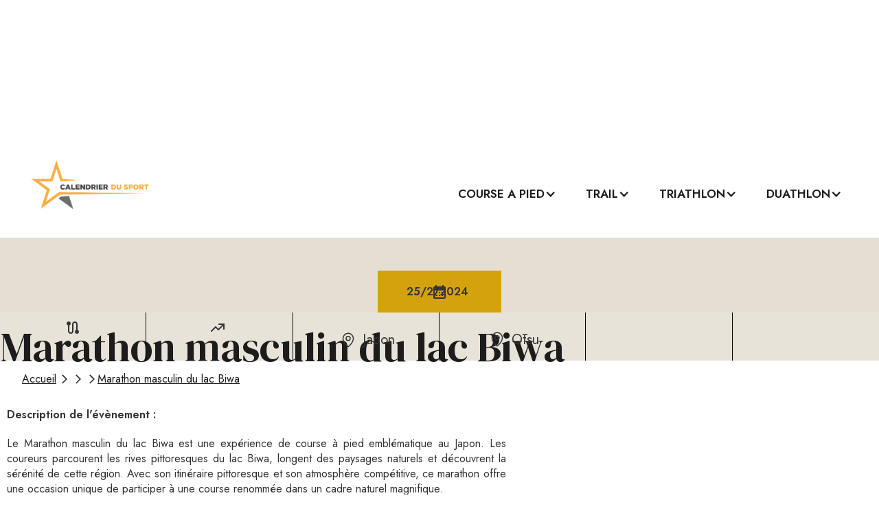

--- FILE ---
content_type: text/html
request_url: https://www.calendrierdusport.com/evenements/marathon-masculin-du-lac-biwa
body_size: 6306
content:
<!DOCTYPE html><!-- Last Published: Fri Jan 10 2025 09:00:15 GMT+0000 (Coordinated Universal Time) --><html data-wf-domain="www.calendrierdusport.com" data-wf-page="6537c5ab8edad3d03f1194d9" data-wf-site="6536a6f3a204f0002d800e22" data-wf-collection="6537c5ab8edad3d03f1194ce" data-wf-item-slug="marathon-masculin-du-lac-biwa"><head><meta charset="utf-8"/><title>Marathon masculin du lac Biwa - Calendrier du sport</title><meta content="Marathon masculin du lac Biwa : Tout savoir sur la course Marathon masculin du lac Biwa. Dates, distances, dénivelé, inscription," name="description"/><meta content="Marathon masculin du lac Biwa - Calendrier du sport" property="og:title"/><meta content="Marathon masculin du lac Biwa : Tout savoir sur la course Marathon masculin du lac Biwa. Dates, distances, dénivelé, inscription," property="og:description"/><meta content="Marathon masculin du lac Biwa - Calendrier du sport" property="twitter:title"/><meta content="Marathon masculin du lac Biwa : Tout savoir sur la course Marathon masculin du lac Biwa. Dates, distances, dénivelé, inscription," property="twitter:description"/><meta property="og:type" content="website"/><meta content="summary_large_image" name="twitter:card"/><meta content="width=device-width, initial-scale=1" name="viewport"/><link href="https://cdn.prod.website-files.com/6536a6f3a204f0002d800e22/css/calendrierdusport.3437b00ce.min.css" rel="stylesheet" type="text/css"/><link href="https://fonts.googleapis.com" rel="preconnect"/><link href="https://fonts.gstatic.com" rel="preconnect" crossorigin="anonymous"/><script src="https://ajax.googleapis.com/ajax/libs/webfont/1.6.26/webfont.js" type="text/javascript"></script><script type="text/javascript">WebFont.load({  google: {    families: ["Jost:regular,500,600,700,900,500italic,600italic,700italic,900italic","Karla:regular,500,600,700,italic,500italic,600italic,700italic","DM Serif Display:regular,italic"]  }});</script><script type="text/javascript">!function(o,c){var n=c.documentElement,t=" w-mod-";n.className+=t+"js",("ontouchstart"in o||o.DocumentTouch&&c instanceof DocumentTouch)&&(n.className+=t+"touch")}(window,document);</script><link href="https://cdn.prod.website-files.com/img/favicon.ico" rel="shortcut icon" type="image/x-icon"/><link href="https://cdn.prod.website-files.com/img/webclip.png" rel="apple-touch-icon"/><link href="https://www.calendrierdusport.com/evenements/marathon-masculin-du-lac-biwa" rel="canonical"/><script src="https://www.google.com/recaptcha/api.js" type="text/javascript"></script><!-- Balise hreflang pour la version en français -->
<link rel="alternate" href="https://www.calendrierdusport.com/evenements/marathon-masculin-du-lac-biwa" hreflang="fr" />

<!-- Balise x-default pour indiquer la version par défaut en français -->
<link rel="alternate" href="https://www.calendrierdusport.com/evenements/marathon-masculin-du-lac-biwa" hreflang="x-default" />

<html>
  <head>
    <script type="application/ld+json">
    {
      "@context": "https://schema.org",
      "@type": "BreadcrumbList",
      "itemListElement": [{
      },{
        "@type": "ListItem",
        "position": 1,
        "name": "",
        "item": "https://www.calendrierdusport.com/"
      },{
        "@type": "ListItem",
        "position": 2,
        "name": "",
        "item": "https://www.calendrierdusport.com/"
      },{
        "@type": "ListItem",
        "position": 3,
        "name": "Marathon masculin du lac Biwa",
        "item": "https://www.calendrierdusport.com/evenements/marathon-masculin-du-lac-biwa"
        }]
    }
    </script>
  </head>
  <body>
  </body>
</html>

<html>
  <head>
    <script type="application/ld+json">
    {
      "@context": "https://schema.org",
      "@type": "Event",
      "name": "Marathon masculin du lac Biwa",
      "startDate": "Feb 25, 2024",
      "endDate": "Feb 25, 2024",
      "eventAttendanceMode": "https://schema.org/OfflineEventAttendanceMode",
      "eventStatus": "https://schema.org/EventScheduled",
      "location": {
        "@type": "Place",
        "name": "Marathon masculin du lac Biwa",
        "address": {
          "@type": "PostalAddress",
          "streetAddress": "",
          "addressLocality": "Ōtsu",
          "postalCode": "",
          "addressRegion": "",
          "addressCountry": "Japon"
        }
      },
      "image": [
        "https://cdn.prod.website-files.com/6536a6f3a204f0002d800ebb/65564fba38a236168775af57_83p8eo.jpeg"
       ],
      "description": "Le Marathon masculin du lac Biwa est une expérience de course à pied emblématique au Japon. Les coureurs parcourent les rives pittoresques du lac Biwa, longent des paysages naturels et découvrent la sérénité de cette région. Avec son itinéraire pittoresque et son atmosphère compétitive, ce marathon offre une occasion unique de participer à une course renommée dans un cadre naturel magnifique.",
      "offers": {
        "@type": "Offer",
        "url": "",
        "price": "",
        "priceCurrency": "EUR",
        "availability": "",
        "validFrom": ""
      },
      "performer": {
        "@type": "PerformingGroup",
        "name": ""
      },
      "organizer": {
        "@type": "Organization",
        "name": "Marathon masculin du lac Biwa",
        "url": ""
      }
    }
    </script>
  </head>
  <body>
  </body>
</html>
<script type="text/javascript">window.__WEBFLOW_CURRENCY_SETTINGS = {"currencyCode":"USD","symbol":"$","decimal":".","fractionDigits":2,"group":",","template":"{{wf {\"path\":\"symbol\",\"type\":\"PlainText\"} }} {{wf {\"path\":\"amount\",\"type\":\"CommercePrice\"} }} {{wf {\"path\":\"currencyCode\",\"type\":\"PlainText\"} }}","hideDecimalForWholeNumbers":false};</script></head><body><div data-animation="default" class="navbar w-nav" data-easing2="ease" data-easing="ease" data-collapse="medium" role="banner" data-no-scroll="1" data-duration="400" id="navbar-cat-gorie"><div class="nav1-wrap"><a href="/" id="w-node-_001825a8-6d75-7a12-3d0d-c226a67fb472-a67fb470" class="brand w-nav-brand"><img src="https://cdn.prod.website-files.com/6536a6f3a204f0002d800e22/653a5909c20d34e2c3d8d047_logo%20calendrier%20du%20sport.jpg" loading="lazy" width="133" alt="" class="image-2"/></a><div class="navbar_other-page"><nav role="navigation" class="nav1-menu w-nav-menu"><div data-hover="true" data-delay="500" class="menu-d-roulant-1 w-dropdown"><div class="dropdown-toggle-2 w-dropdown-toggle"><div><div class="text-block-2"><a href="/categories/course-a-pied" class="link-6">course a pied</a></div></div><div class="icon w-icon-dropdown-toggle"></div></div><nav class="dropdown-list w-dropdown-list"><a href="/sous-categories/marathon" class="dropdown-link w-dropdown-link">Marathon</a><a href="/sous-categories/semi-marathon" class="dropdown-link-2 w-dropdown-link">semi marathon</a><a href="/sous-categories/10-kilometres" class="dropdown-link-4 w-dropdown-link">10 kilomètres</a><a href="/sous-categories/5-kilometres" class="dropdown-link-11 w-dropdown-link">5 kilomètres</a><a href="/sous-categories/ekiden" class="dropdown-link-12 w-dropdown-link">Ekiden</a></nav></div><div data-hover="true" data-delay="0" class="menu-d-roulant-1 w-dropdown"><div class="dropdown-toggle-3 w-dropdown-toggle"><div class="icon w-icon-dropdown-toggle"></div><div class="text-block-2"><a href="/categories/trail" class="link-7">trail</a></div></div><nav class="dropdown-list w-dropdown-list"><a href="/sous-categories/utmb" class="dropdown-link w-dropdown-link">utmb</a><a href="/sous-categories/ultra-trail" class="dropdown-link w-dropdown-link">ultra trail</a><a href="/sous-categories/marathon-trail" class="dropdown-link w-dropdown-link">marathon</a><a href="/sous-categories/semi-marathon-trail" class="dropdown-link w-dropdown-link">semi marathon</a><a href="/sous-categories/10-kilometres-trail" class="dropdown-link w-dropdown-link">10 kilomètres</a><a href="/sous-categories/cross" class="dropdown-link-13 w-dropdown-link">Cross</a></nav></div><div data-hover="true" data-delay="0" class="menu-d-roulant-1 w-dropdown"><div class="dropdown-toggle-4 w-dropdown-toggle"><div class="icon w-icon-dropdown-toggle"></div><div class="text-block-2"><a href="/categories/triathlon" class="link-5">triathlon</a></div></div><nav class="dropdown-list w-dropdown-list"><a href="/sous-categories/ironman" class="dropdown-link w-dropdown-link">ironman</a><a href="/sous-categories/ironman-70-3" class="dropdown-link-10 w-dropdown-link">Ironman 70.3</a><a href="/sous-categories/challenge" class="dropdown-link w-dropdown-link">challenge</a><a href="/sous-categories/xxl" class="dropdown-link w-dropdown-link">xxl</a><a href="/sous-categories/longue-distance" class="dropdown-link w-dropdown-link">longue distance</a><a href="/sous-categories/olympique" class="dropdown-link w-dropdown-link">olympique</a><a href="/sous-categories/sprint" class="dropdown-link w-dropdown-link">sprint</a></nav></div><div data-hover="true" data-delay="0" class="menu-d-roulant-1 w-dropdown"><div class="dropdown-toggle-5 w-dropdown-toggle"><div class="icon w-icon-dropdown-toggle"></div><div class="text-block-2"><a href="/categories/duathlon" class="link-8">duathlon</a></div></div><nav class="dropdown-list w-dropdown-list"><a href="/sous-categories/cross-duathlon" class="dropdown-link w-dropdown-link">cross duathlon</a><a href="/sous-categories/longue-distance-duathlon" class="dropdown-link w-dropdown-link">longue distance</a><a href="/sous-categories/sprint-duathlon" class="dropdown-link-5 w-dropdown-link">sprint duathlon</a></nav></div></nav><div class="menu-button-2 w-nav-button"><img src="https://cdn.prod.website-files.com/6536a6f3a204f0002d800e22/6536a6f3a204f0002d800f00_Menu%20Icon.png" width="20" alt="Burger Menu
" class="menu-icon"/></div></div></div></div><section class="div-block-4"><section class="div-block-37"><div><img loading="lazy" width="1288" alt="Marathon masculin du lac Biwa" src="https://cdn.prod.website-files.com/6536a6f3a204f0002d800ebb/65564fba797282ea0182611f_rweuzr.jpeg" class="image-7"/><h1 class="titre_evenement">Marathon masculin du lac Biwa</h1><h2 class="sous-titre_evenement w-dyn-bind-empty"></h2><div class="date"><div class="icon-embed-xxsmall-13 w-embed"><svg xmlns="http://www.w3.org/2000/svg" xmlns:xlink="http://www.w3.org/1999/xlink" aria-hidden="true" role="img" class="iconify iconify--ic" width="100%" height="100%" preserveAspectRatio="xMidYMid meet" viewBox="0 0 24 24"><path fill="currentColor" d="M19 4h-1V2h-2v2H8V2H6v2H5c-1.11 0-1.99.9-1.99 2L3 20a2 2 0 0 0 2 2h14c1.1 0 2-.9 2-2V6c0-1.1-.9-2-2-2zm0 16H5V10h14v10zM9 14H7v-2h2v2zm4 0h-2v-2h2v2zm4 0h-2v-2h2v2zm-8 4H7v-2h2v2zm4 0h-2v-2h2v2zm4 0h-2v-2h2v2z"></path></svg></div><div class="date_evenement">25/2/2024</div></div><div class="responsive_portrait"><div class="columns-5 w-row"><div class="column-8 w-col w-col-2"><div class="div-block-26"><div class="icon-embed--2 w-embed"><svg xmlns="http://www.w3.org/2000/svg" xmlns:xlink="http://www.w3.org/1999/xlink" aria-hidden="true" role="img" class="iconify iconify--ic" width="100%" height="100%" preserveAspectRatio="xMidYMid meet" viewBox="0 0 24 24"><path fill="currentColor" d="M19 15.18V7c0-2.21-1.79-4-4-4s-4 1.79-4 4v10c0 1.1-.9 2-2 2s-2-.9-2-2V8.82C8.16 8.4 9 7.3 9 6c0-1.66-1.34-3-3-3S3 4.34 3 6c0 1.3.84 2.4 2 2.82V17c0 2.21 1.79 4 4 4s4-1.79 4-4V7c0-1.1.9-2 2-2s2 .9 2 2v8.18A2.996 2.996 0 0 0 18 21c1.66 0 3-1.34 3-3c0-1.3-.84-2.4-2-2.82z"></path></svg></div><div class="distance_evenement-2 w-dyn-bind-empty"></div></div></div><div class="column-9 w-col w-col-2"><div class="div-block-26"><div class="icon-embed-xxsmall-2 w-embed"><svg xmlns="http://www.w3.org/2000/svg" xmlns:xlink="http://www.w3.org/1999/xlink" aria-hidden="true" role="img" class="iconify iconify--tabler" width="100%" height="100%" preserveAspectRatio="xMidYMid meet" viewBox="0 0 24 24"><g fill="none" stroke="currentColor" stroke-linecap="round" stroke-linejoin="round" stroke-width="2"><path d="m3 17l6-6l4 4l8-8"></path><path d="M14 7h7v7"></path></g></svg></div><div class="d-nivel-2 w-dyn-bind-empty"></div></div></div><div class="column-10 w-col w-col-2"><div class="div-block-9"><div class="icon-embed-xxsmall w-embed"><svg xmlns="http://www.w3.org/2000/svg" xmlns:xlink="http://www.w3.org/1999/xlink" aria-hidden="true" role="img" class="iconify iconify--ph" width="100%" height="100%" preserveAspectRatio="xMidYMid meet" viewBox="0 0 256 256"><path fill="currentColor" d="M128 64a40 40 0 1 0 40 40a40 40 0 0 0-40-40Zm0 64a24 24 0 1 1 24-24a24 24 0 0 1-24 24Zm0-112a88.1 88.1 0 0 0-88 88c0 31.4 14.51 64.68 42 96.25a254.19 254.19 0 0 0 41.45 38.3a8 8 0 0 0 9.18 0a254.19 254.19 0 0 0 41.37-38.3c27.45-31.57 42-64.85 42-96.25a88.1 88.1 0 0 0-88-88Zm0 206c-16.53-13-72-60.75-72-118a72 72 0 0 1 144 0c0 57.23-55.47 105-72 118Z"></path></svg></div><div class="pays_evenement-2">Japon</div></div></div><div class="column-11 w-col w-col-2"><div class="div-block-23"><div class="div-block-83"><div class="icon-embed-xxsmall-4 w-embed"><svg xmlns="http://www.w3.org/2000/svg" xmlns:xlink="http://www.w3.org/1999/xlink" aria-hidden="true" role="img" class="iconify iconify--ph" width="100%" height="100%" preserveAspectRatio="xMidYMid meet" viewBox="0 0 256 256"><path fill="currentColor" d="M128 64a40 40 0 1 0 40 40a40 40 0 0 0-40-40Zm0 64a24 24 0 1 1 24-24a24 24 0 0 1-24 24Zm0-112a88.1 88.1 0 0 0-88 88c0 31.4 14.51 64.68 42 96.25a254.19 254.19 0 0 0 41.45 38.3a8 8 0 0 0 9.18 0a254.19 254.19 0 0 0 41.37-38.3c27.45-31.57 42-64.85 42-96.25a88.1 88.1 0 0 0-88-88Zm0 206c-16.53-13-72-60.75-72-118a72 72 0 0 1 144 0c0 57.23-55.47 105-72 118Z"></path></svg></div></div><div class="ville_evenement-2">Ōtsu</div></div></div><div class="column-12 w-col w-col-2"><div class="div-block-12"><div class="prix-2 w-dyn-bind-empty"></div></div></div><div class="column-7 w-col w-col-2"><a href="#" class="button-2 w-condition-invisible w-button">S&#x27;inscrire</a></div></div></div></div></section><div class="div-block-54"><a href="#" class="link-17">Accueil</a><div class="icon-embed-xxsmall-9 w-embed"><svg xmlns="http://www.w3.org/2000/svg" xmlns:xlink="http://www.w3.org/1999/xlink" aria-hidden="true" role="img" class="iconify iconify--ic" width="100%" height="100%" preserveAspectRatio="xMidYMid meet" viewBox="0 0 24 24"><path fill="currentColor" d="M6.23 20.23L8 22l10-10L8 2L6.23 3.77L14.46 12z"></path></svg></div><a href="#" class="link-31 w-dyn-bind-empty"></a><div class="icon-embed-xxsmall-9 w-embed"><svg xmlns="http://www.w3.org/2000/svg" xmlns:xlink="http://www.w3.org/1999/xlink" aria-hidden="true" role="img" class="iconify iconify--ic" width="100%" height="100%" preserveAspectRatio="xMidYMid meet" viewBox="0 0 24 24"><path fill="currentColor" d="M6.23 20.23L8 22l10-10L8 2L6.23 3.77L14.46 12z"></path></svg></div><a href="#" class="link-32 w-dyn-bind-empty"></a><div class="icon-embed-xxsmall-9 w-embed"><svg xmlns="http://www.w3.org/2000/svg" xmlns:xlink="http://www.w3.org/1999/xlink" aria-hidden="true" role="img" class="iconify iconify--ic" width="100%" height="100%" preserveAspectRatio="xMidYMid meet" viewBox="0 0 24 24"><path fill="currentColor" d="M6.23 20.23L8 22l10-10L8 2L6.23 3.77L14.46 12z"></path></svg></div><a href="/evenements/marathon-masculin-du-lac-biwa" aria-current="page" class="link-18 w--current">Marathon masculin du lac Biwa</a></div><section class="div-block-17"><div class="div-block-18"><div class="columns w-row"><div class="w-col w-col-7"><div class="w-layout-blockcontainer w-container"><div class="description_evenement">Description de l&#x27;évènement :</div><div class="div-block-19"><div class="text-block-63">Le Marathon masculin du lac Biwa est une expérience de course à pied emblématique au Japon. Les coureurs parcourent les rives pittoresques du lac Biwa, longent des paysages naturels et découvrent la sérénité de cette région. Avec son itinéraire pittoresque et son atmosphère compétitive, ce marathon offre une occasion unique de participer à une course renommée dans un cadre naturel magnifique.</div></div></div></div><div class="w-col w-col-5"><img loading="lazy" width="382" alt="Marathon masculin du lac Biwa" src="https://cdn.prod.website-files.com/6536a6f3a204f0002d800ebb/65564fba38a236168775af57_83p8eo.jpeg" class="image-4"/></div></div><div class="div-block-30"></div><div class="columns-2 w-row"><div class="w-col w-col-6"><div class="w-layout-blockcontainer w-container"><div class="div-block-35"><div class="nbre_participant">Nombre de participant maximum :</div><div class="nbre_participant-2 w-dyn-bind-empty"></div></div></div></div><div class="w-col w-col-6"><div class="w-layout-blockcontainer w-container"><div class="url-site-organisateur"> URL du site organisateur :</div><a href="#" class="url-site-organisateur-2 w-dyn-bind-empty"></a></div></div></div><div class="div-block-30"></div></div></section><div class="section-3"><div><a href="#" class="link-2 w-dyn-bind-empty"></a></div></div></section><div class="div-block-20">* Toutes les informations ci-dessus sont déclarative et n&#x27;engagent en rien notre responsabilité. Vous pouvez nous contacter pour modifier des informations.<br/>‍<br/>‍</div><section class="autres--v-nements"><div class="text-block-64">autres courses que vous pourriez apprécier</div><div class="w-dyn-list"><div role="list" class="collection-list-9 w-dyn-items"><div role="listitem" class="collection-item-8 w-dyn-item"><div class="card--v-nement"><a id="w-node-_2ee10296-b901-9057-1b64-454e88546860-3f1194d9" href="/evenements/semi-marathon-de-palerme" class="link-block-9 w-inline-block"><img loading="lazy" id="w-node-_2ee10296-b901-9057-1b64-454e88546862-3f1194d9" alt="Semi-Marathon de Palerme" src="https://cdn.prod.website-files.com/6536a6f3a204f0002d800ebb/65564fba38a236168775af57_83p8eo.jpeg"/><h2 class="heading-18">Semi-Marathon de Palerme</h2></a><div class="div-block-56"><div fs-cmsfilter-field="discipline" class="text-block-41 w-dyn-bind-empty"></div><div fs-cmsfilter-field="discipline" class="text-block-44 w-dyn-bind-empty"></div></div><div class="div-block-72"><div class="div-block-73"><div class="icon-embed-xxsmall-19 w-embed"><svg xmlns="http://www.w3.org/2000/svg" xmlns:xlink="http://www.w3.org/1999/xlink" aria-hidden="true" role="img" class="iconify iconify--ic" width="100%" height="100%" preserveAspectRatio="xMidYMid meet" viewBox="0 0 24 24"><path fill="currentColor" d="M19 4h-1V2h-2v2H8V2H6v2H5c-1.11 0-1.99.9-1.99 2L3 20a2 2 0 0 0 2 2h14c1.1 0 2-.9 2-2V6c0-1.1-.9-2-2-2zm0 16H5V10h14v10zM9 14H7v-2h2v2zm4 0h-2v-2h2v2zm4 0h-2v-2h2v2zm-8 4H7v-2h2v2zm4 0h-2v-2h2v2zm4 0h-2v-2h2v2z"></path></svg></div><div>22/10/2023</div></div></div><div class="div-block-75"><div class="icon-embed-xxsmall-20 w-embed"><svg xmlns="http://www.w3.org/2000/svg" xmlns:xlink="http://www.w3.org/1999/xlink" aria-hidden="true" role="img" class="iconify iconify--ph" width="100%" height="100%" preserveAspectRatio="xMidYMid meet" viewBox="0 0 256 256"><path fill="currentColor" d="M128 64a40 40 0 1 0 40 40a40 40 0 0 0-40-40Zm0 64a24 24 0 1 1 24-24a24 24 0 0 1-24 24Zm0-112a88.1 88.1 0 0 0-88 88c0 31.4 14.51 64.68 42 96.25a254.19 254.19 0 0 0 41.45 38.3a8 8 0 0 0 9.18 0a254.19 254.19 0 0 0 41.37-38.3c27.45-31.57 42-64.85 42-96.25a88.1 88.1 0 0 0-88-88Zm0 206c-16.53-13-72-60.75-72-118a72 72 0 0 1 144 0c0 57.23-55.47 105-72 118Z"></path></svg></div><div class="text-block-58">Palerme</div></div><div class="div-block-86"><div fs-cmsfilter-field="region" class="text-block-59">Palerme</div><div fs-cmsfilter-field="pays">Italie</div></div><div class="div-block-29"><div class="div-block-76"><div class="icon-embed-xxsmall-21 w-embed"><svg xmlns="http://www.w3.org/2000/svg" xmlns:xlink="http://www.w3.org/1999/xlink" aria-hidden="true" role="img" class="iconify iconify--ic" width="100%" height="100%" preserveAspectRatio="xMidYMid meet" viewBox="0 0 24 24"><path fill="currentColor" d="M19 15.18V7c0-2.21-1.79-4-4-4s-4 1.79-4 4v10c0 1.1-.9 2-2 2s-2-.9-2-2V8.82C8.16 8.4 9 7.3 9 6c0-1.66-1.34-3-3-3S3 4.34 3 6c0 1.3.84 2.4 2 2.82V17c0 2.21 1.79 4 4 4s4-1.79 4-4V7c0-1.1.9-2 2-2s2 .9 2 2v8.18A2.996 2.996 0 0 0 18 21c1.66 0 3-1.34 3-3c0-1.3-.84-2.4-2-2.82z"></path></svg></div><div fs-cmsfilter-field="distance" class="text-block-60 w-dyn-bind-empty"></div><div class="icon-embed-xxsmall-22 w-embed"><svg xmlns="http://www.w3.org/2000/svg" xmlns:xlink="http://www.w3.org/1999/xlink" aria-hidden="true" role="img" class="iconify iconify--carbon" width="100%" height="100%" preserveAspectRatio="xMidYMid meet" viewBox="0 0 32 32"><path fill="currentColor" d="M20 8v2h6.586L18 18.586l-4.293-4.293a1 1 0 0 0-1.414 0L2 24.586L3.414 26L13 16.414l4.293 4.293a1 1 0 0 0 1.414 0L28 11.414V18h2V8Z"></path></svg></div><div fs-cmsfilter-field="denivele" class="text-block-61 w-dyn-bind-empty"></div><div class="w-dyn-bind-empty"></div></div></div><div class="div-block-29"></div><a id="w-node-_2ee10296-b901-9057-1b64-454e88546878-3f1194d9" href="/evenements/semi-marathon-de-palerme" class="link-26">Lire la suite</a></div></div><div role="listitem" class="collection-item-8 w-dyn-item"><div class="card--v-nement"><a id="w-node-_2ee10296-b901-9057-1b64-454e88546860-3f1194d9" href="/evenements/la-nuit-des-cabornes" class="link-block-9 w-inline-block"><img loading="lazy" id="w-node-_2ee10296-b901-9057-1b64-454e88546862-3f1194d9" alt="La Nuit des Cabornes" src="https://cdn.prod.website-files.com/6536a6f3a204f0002d800ebb/65564fba38a236168775af57_83p8eo.jpeg"/><h2 class="heading-18">La Nuit des Cabornes</h2></a><div class="div-block-56"><div fs-cmsfilter-field="discipline" class="text-block-41 w-dyn-bind-empty"></div><div fs-cmsfilter-field="discipline" class="text-block-44 w-dyn-bind-empty"></div></div><div class="div-block-72"><div class="div-block-73"><div class="icon-embed-xxsmall-19 w-embed"><svg xmlns="http://www.w3.org/2000/svg" xmlns:xlink="http://www.w3.org/1999/xlink" aria-hidden="true" role="img" class="iconify iconify--ic" width="100%" height="100%" preserveAspectRatio="xMidYMid meet" viewBox="0 0 24 24"><path fill="currentColor" d="M19 4h-1V2h-2v2H8V2H6v2H5c-1.11 0-1.99.9-1.99 2L3 20a2 2 0 0 0 2 2h14c1.1 0 2-.9 2-2V6c0-1.1-.9-2-2-2zm0 16H5V10h14v10zM9 14H7v-2h2v2zm4 0h-2v-2h2v2zm4 0h-2v-2h2v2zm-8 4H7v-2h2v2zm4 0h-2v-2h2v2zm4 0h-2v-2h2v2z"></path></svg></div><div>8/9/2024</div></div></div><div class="div-block-75"><div class="icon-embed-xxsmall-20 w-embed"><svg xmlns="http://www.w3.org/2000/svg" xmlns:xlink="http://www.w3.org/1999/xlink" aria-hidden="true" role="img" class="iconify iconify--ph" width="100%" height="100%" preserveAspectRatio="xMidYMid meet" viewBox="0 0 256 256"><path fill="currentColor" d="M128 64a40 40 0 1 0 40 40a40 40 0 0 0-40-40Zm0 64a24 24 0 1 1 24-24a24 24 0 0 1-24 24Zm0-112a88.1 88.1 0 0 0-88 88c0 31.4 14.51 64.68 42 96.25a254.19 254.19 0 0 0 41.45 38.3a8 8 0 0 0 9.18 0a254.19 254.19 0 0 0 41.37-38.3c27.45-31.57 42-64.85 42-96.25a88.1 88.1 0 0 0-88-88Zm0 206c-16.53-13-72-60.75-72-118a72 72 0 0 1 144 0c0 57.23-55.47 105-72 118Z"></path></svg></div><div class="text-block-58">Saint-Romain-au-Mont-d&#x27;Or</div></div><div class="div-block-86"><div fs-cmsfilter-field="region" class="text-block-59">Rhône</div><div fs-cmsfilter-field="pays">France</div></div><div class="div-block-29"><div class="div-block-76"><div class="icon-embed-xxsmall-21 w-embed"><svg xmlns="http://www.w3.org/2000/svg" xmlns:xlink="http://www.w3.org/1999/xlink" aria-hidden="true" role="img" class="iconify iconify--ic" width="100%" height="100%" preserveAspectRatio="xMidYMid meet" viewBox="0 0 24 24"><path fill="currentColor" d="M19 15.18V7c0-2.21-1.79-4-4-4s-4 1.79-4 4v10c0 1.1-.9 2-2 2s-2-.9-2-2V8.82C8.16 8.4 9 7.3 9 6c0-1.66-1.34-3-3-3S3 4.34 3 6c0 1.3.84 2.4 2 2.82V17c0 2.21 1.79 4 4 4s4-1.79 4-4V7c0-1.1.9-2 2-2s2 .9 2 2v8.18A2.996 2.996 0 0 0 18 21c1.66 0 3-1.34 3-3c0-1.3-.84-2.4-2-2.82z"></path></svg></div><div fs-cmsfilter-field="distance" class="text-block-60 w-dyn-bind-empty"></div><div class="icon-embed-xxsmall-22 w-embed"><svg xmlns="http://www.w3.org/2000/svg" xmlns:xlink="http://www.w3.org/1999/xlink" aria-hidden="true" role="img" class="iconify iconify--carbon" width="100%" height="100%" preserveAspectRatio="xMidYMid meet" viewBox="0 0 32 32"><path fill="currentColor" d="M20 8v2h6.586L18 18.586l-4.293-4.293a1 1 0 0 0-1.414 0L2 24.586L3.414 26L13 16.414l4.293 4.293a1 1 0 0 0 1.414 0L28 11.414V18h2V8Z"></path></svg></div><div fs-cmsfilter-field="denivele" class="text-block-61 w-dyn-bind-empty"></div><div class="w-dyn-bind-empty"></div></div></div><div class="div-block-29"></div><a id="w-node-_2ee10296-b901-9057-1b64-454e88546878-3f1194d9" href="/evenements/la-nuit-des-cabornes" class="link-26">Lire la suite</a></div></div><div role="listitem" class="collection-item-8 w-dyn-item"><div class="card--v-nement"><a id="w-node-_2ee10296-b901-9057-1b64-454e88546860-3f1194d9" href="/evenements/marathon-de-pekin" class="link-block-9 w-inline-block"><img loading="lazy" id="w-node-_2ee10296-b901-9057-1b64-454e88546862-3f1194d9" alt="Marathon de Pékin" src="https://cdn.prod.website-files.com/6536a6f3a204f0002d800ebb/65564fba38a236168775af57_83p8eo.jpeg"/><h2 class="heading-18">Marathon de Pékin</h2></a><div class="div-block-56"><div fs-cmsfilter-field="discipline" class="text-block-41 w-dyn-bind-empty"></div><div fs-cmsfilter-field="discipline" class="text-block-44 w-dyn-bind-empty"></div></div><div class="div-block-72"><div class="div-block-73"><div class="icon-embed-xxsmall-19 w-embed"><svg xmlns="http://www.w3.org/2000/svg" xmlns:xlink="http://www.w3.org/1999/xlink" aria-hidden="true" role="img" class="iconify iconify--ic" width="100%" height="100%" preserveAspectRatio="xMidYMid meet" viewBox="0 0 24 24"><path fill="currentColor" d="M19 4h-1V2h-2v2H8V2H6v2H5c-1.11 0-1.99.9-1.99 2L3 20a2 2 0 0 0 2 2h14c1.1 0 2-.9 2-2V6c0-1.1-.9-2-2-2zm0 16H5V10h14v10zM9 14H7v-2h2v2zm4 0h-2v-2h2v2zm4 0h-2v-2h2v2zm-8 4H7v-2h2v2zm4 0h-2v-2h2v2zm4 0h-2v-2h2v2z"></path></svg></div><div>7/9/2024</div></div></div><div class="div-block-75"><div class="icon-embed-xxsmall-20 w-embed"><svg xmlns="http://www.w3.org/2000/svg" xmlns:xlink="http://www.w3.org/1999/xlink" aria-hidden="true" role="img" class="iconify iconify--ph" width="100%" height="100%" preserveAspectRatio="xMidYMid meet" viewBox="0 0 256 256"><path fill="currentColor" d="M128 64a40 40 0 1 0 40 40a40 40 0 0 0-40-40Zm0 64a24 24 0 1 1 24-24a24 24 0 0 1-24 24Zm0-112a88.1 88.1 0 0 0-88 88c0 31.4 14.51 64.68 42 96.25a254.19 254.19 0 0 0 41.45 38.3a8 8 0 0 0 9.18 0a254.19 254.19 0 0 0 41.37-38.3c27.45-31.57 42-64.85 42-96.25a88.1 88.1 0 0 0-88-88Zm0 206c-16.53-13-72-60.75-72-118a72 72 0 0 1 144 0c0 57.23-55.47 105-72 118Z"></path></svg></div><div class="text-block-58">Pékin</div></div><div class="div-block-86"><div fs-cmsfilter-field="region" class="text-block-59 w-dyn-bind-empty"></div><div fs-cmsfilter-field="pays">Chine</div></div><div class="div-block-29"><div class="div-block-76"><div class="icon-embed-xxsmall-21 w-embed"><svg xmlns="http://www.w3.org/2000/svg" xmlns:xlink="http://www.w3.org/1999/xlink" aria-hidden="true" role="img" class="iconify iconify--ic" width="100%" height="100%" preserveAspectRatio="xMidYMid meet" viewBox="0 0 24 24"><path fill="currentColor" d="M19 15.18V7c0-2.21-1.79-4-4-4s-4 1.79-4 4v10c0 1.1-.9 2-2 2s-2-.9-2-2V8.82C8.16 8.4 9 7.3 9 6c0-1.66-1.34-3-3-3S3 4.34 3 6c0 1.3.84 2.4 2 2.82V17c0 2.21 1.79 4 4 4s4-1.79 4-4V7c0-1.1.9-2 2-2s2 .9 2 2v8.18A2.996 2.996 0 0 0 18 21c1.66 0 3-1.34 3-3c0-1.3-.84-2.4-2-2.82z"></path></svg></div><div fs-cmsfilter-field="distance" class="text-block-60 w-dyn-bind-empty"></div><div class="icon-embed-xxsmall-22 w-embed"><svg xmlns="http://www.w3.org/2000/svg" xmlns:xlink="http://www.w3.org/1999/xlink" aria-hidden="true" role="img" class="iconify iconify--carbon" width="100%" height="100%" preserveAspectRatio="xMidYMid meet" viewBox="0 0 32 32"><path fill="currentColor" d="M20 8v2h6.586L18 18.586l-4.293-4.293a1 1 0 0 0-1.414 0L2 24.586L3.414 26L13 16.414l4.293 4.293a1 1 0 0 0 1.414 0L28 11.414V18h2V8Z"></path></svg></div><div fs-cmsfilter-field="denivele" class="text-block-61 w-dyn-bind-empty"></div><div class="w-dyn-bind-empty"></div></div></div><div class="div-block-29"></div><a id="w-node-_2ee10296-b901-9057-1b64-454e88546878-3f1194d9" href="/evenements/marathon-de-pekin" class="link-26">Lire la suite</a></div></div><div role="listitem" class="collection-item-8 w-dyn-item"><div class="card--v-nement"><a id="w-node-_2ee10296-b901-9057-1b64-454e88546860-3f1194d9" href="/evenements/15-km-donostia-san-sebastian" class="link-block-9 w-inline-block"><img loading="lazy" id="w-node-_2ee10296-b901-9057-1b64-454e88546862-3f1194d9" alt="15 km Donostia - San Sebastián" src="https://cdn.prod.website-files.com/6536a6f3a204f0002d800ebb/65564fba38a236168775af57_83p8eo.jpeg"/><h2 class="heading-18">15 km Donostia - San Sebastián</h2></a><div class="div-block-56"><div fs-cmsfilter-field="discipline" class="text-block-41 w-dyn-bind-empty"></div><div fs-cmsfilter-field="discipline" class="text-block-44 w-dyn-bind-empty"></div></div><div class="div-block-72"><div class="div-block-73"><div class="icon-embed-xxsmall-19 w-embed"><svg xmlns="http://www.w3.org/2000/svg" xmlns:xlink="http://www.w3.org/1999/xlink" aria-hidden="true" role="img" class="iconify iconify--ic" width="100%" height="100%" preserveAspectRatio="xMidYMid meet" viewBox="0 0 24 24"><path fill="currentColor" d="M19 4h-1V2h-2v2H8V2H6v2H5c-1.11 0-1.99.9-1.99 2L3 20a2 2 0 0 0 2 2h14c1.1 0 2-.9 2-2V6c0-1.1-.9-2-2-2zm0 16H5V10h14v10zM9 14H7v-2h2v2zm4 0h-2v-2h2v2zm4 0h-2v-2h2v2zm-8 4H7v-2h2v2zm4 0h-2v-2h2v2zm4 0h-2v-2h2v2z"></path></svg></div><div>22/10/2023</div></div></div><div class="div-block-75"><div class="icon-embed-xxsmall-20 w-embed"><svg xmlns="http://www.w3.org/2000/svg" xmlns:xlink="http://www.w3.org/1999/xlink" aria-hidden="true" role="img" class="iconify iconify--ph" width="100%" height="100%" preserveAspectRatio="xMidYMid meet" viewBox="0 0 256 256"><path fill="currentColor" d="M128 64a40 40 0 1 0 40 40a40 40 0 0 0-40-40Zm0 64a24 24 0 1 1 24-24a24 24 0 0 1-24 24Zm0-112a88.1 88.1 0 0 0-88 88c0 31.4 14.51 64.68 42 96.25a254.19 254.19 0 0 0 41.45 38.3a8 8 0 0 0 9.18 0a254.19 254.19 0 0 0 41.37-38.3c27.45-31.57 42-64.85 42-96.25a88.1 88.1 0 0 0-88-88Zm0 206c-16.53-13-72-60.75-72-118a72 72 0 0 1 144 0c0 57.23-55.47 105-72 118Z"></path></svg></div><div class="text-block-58">Saint-Sébastien</div></div><div class="div-block-86"><div fs-cmsfilter-field="region" class="text-block-59">Guipuscoa</div><div fs-cmsfilter-field="pays">Espagne</div></div><div class="div-block-29"><div class="div-block-76"><div class="icon-embed-xxsmall-21 w-embed"><svg xmlns="http://www.w3.org/2000/svg" xmlns:xlink="http://www.w3.org/1999/xlink" aria-hidden="true" role="img" class="iconify iconify--ic" width="100%" height="100%" preserveAspectRatio="xMidYMid meet" viewBox="0 0 24 24"><path fill="currentColor" d="M19 15.18V7c0-2.21-1.79-4-4-4s-4 1.79-4 4v10c0 1.1-.9 2-2 2s-2-.9-2-2V8.82C8.16 8.4 9 7.3 9 6c0-1.66-1.34-3-3-3S3 4.34 3 6c0 1.3.84 2.4 2 2.82V17c0 2.21 1.79 4 4 4s4-1.79 4-4V7c0-1.1.9-2 2-2s2 .9 2 2v8.18A2.996 2.996 0 0 0 18 21c1.66 0 3-1.34 3-3c0-1.3-.84-2.4-2-2.82z"></path></svg></div><div fs-cmsfilter-field="distance" class="text-block-60 w-dyn-bind-empty"></div><div class="icon-embed-xxsmall-22 w-embed"><svg xmlns="http://www.w3.org/2000/svg" xmlns:xlink="http://www.w3.org/1999/xlink" aria-hidden="true" role="img" class="iconify iconify--carbon" width="100%" height="100%" preserveAspectRatio="xMidYMid meet" viewBox="0 0 32 32"><path fill="currentColor" d="M20 8v2h6.586L18 18.586l-4.293-4.293a1 1 0 0 0-1.414 0L2 24.586L3.414 26L13 16.414l4.293 4.293a1 1 0 0 0 1.414 0L28 11.414V18h2V8Z"></path></svg></div><div fs-cmsfilter-field="denivele" class="text-block-61 w-dyn-bind-empty"></div><div class="w-dyn-bind-empty"></div></div></div><div class="div-block-29"></div><a id="w-node-_2ee10296-b901-9057-1b64-454e88546878-3f1194d9" href="/evenements/15-km-donostia-san-sebastian" class="link-26">Lire la suite</a></div></div></div></div></section><footer id="footer" class="footer"><div class="container-large w-container"><div class="grid footer-column"><div><a href="/" class="footer-logo-link"><img src="https://cdn.prod.website-files.com/6536a6f3a204f0002d800e22/653fec983e16a3d6adf37d84_logo-print-hd-transparent.png" width="217" sizes="(max-width: 479px) 100vw, (max-width: 767px) 43vw, 217px" srcset="https://cdn.prod.website-files.com/6536a6f3a204f0002d800e22/653fec983e16a3d6adf37d84_logo-print-hd-transparent-p-500.png 500w, https://cdn.prod.website-files.com/6536a6f3a204f0002d800e22/653fec983e16a3d6adf37d84_logo-print-hd-transparent-p-800.png 800w, https://cdn.prod.website-files.com/6536a6f3a204f0002d800e22/653fec983e16a3d6adf37d84_logo-print-hd-transparent-p-1080.png 1080w, https://cdn.prod.website-files.com/6536a6f3a204f0002d800e22/653fec983e16a3d6adf37d84_logo-print-hd-transparent-p-1600.png 1600w, https://cdn.prod.website-files.com/6536a6f3a204f0002d800e22/653fec983e16a3d6adf37d84_logo-print-hd-transparent-p-2000.png 2000w, https://cdn.prod.website-files.com/6536a6f3a204f0002d800e22/653fec983e16a3d6adf37d84_logo-print-hd-transparent-p-2600.png 2600w, https://cdn.prod.website-files.com/6536a6f3a204f0002d800e22/653fec983e16a3d6adf37d84_logo-print-hd-transparent.png 3000w" alt="" class="footer-image"/></a><div class="body-text white light"></div><div class="body-text white"><a href="mailto:info@trailnation.com" class="text-link white">Email: john at calendrierdusport.com</a><br/><a href="tel:(858)555-0000" class="text-link white">Tel: 01 01 01 01 01</a></div><div class="footer-social-links-wrapper"></div></div><div id="w-node-cda2ca60-8a2b-bb4f-bda1-89473bb7ef98-26612bf6"><a href="/blog" class="link-block w-inline-block"><h2 class="footer-heading">Plus grosses recherches</h2></a><a href="/style-guidelines" class="text-link white">Triathlon Ironman</a><a href="/style-guidelines" class="text-link white">Marathon ile de France</a><a href="/style-guidelines" class="text-link white">Marathon ile de France</a><a href="/style-guidelines" class="text-link white">Marathon ile de France</a></div><div><h2 class="footer-heading">Organisateurs</h2><ul role="list" class="w-list-unstyled"><li><a href="/creer-un-evenement" class="text-link white">Créer un évènement</a></li><li><a href="/modifier-un-evenement" class="text-link white">Modifier un évènement</a></li><li><a href="/changelog" class="text-link white">Promouvoir un évènement</a></li></ul><a href="/changelog" class="text-link white">Chercher des bénévoles</a></div><div><h2 class="footer-heading">Divers</h2><ul role="list" class="w-list-unstyled"><li><a href="/blog" class="text-link white">Blog</a></li><li><a href="/contact" class="text-link white">Contact</a></li><li></li></ul></div></div><div class="flex-section"></div></div></footer><div class="footer-banner"><div class="banner-flex"><div class="body-text white light">© 2024 Calendrierdusport | Mentions légales</div><div class="body-text white light">Site réalisé par Piskee</div></div></div><script src="https://d3e54v103j8qbb.cloudfront.net/js/jquery-3.5.1.min.dc5e7f18c8.js?site=6536a6f3a204f0002d800e22" type="text/javascript" integrity="sha256-9/aliU8dGd2tb6OSsuzixeV4y/faTqgFtohetphbbj0=" crossorigin="anonymous"></script><script src="https://cdn.prod.website-files.com/6536a6f3a204f0002d800e22/js/calendrierdusport.e20c427223a903a539faa8d24d0b700d.js" type="text/javascript"></script></body></html>

--- FILE ---
content_type: text/css
request_url: https://cdn.prod.website-files.com/6536a6f3a204f0002d800e22/css/calendrierdusport.3437b00ce.min.css
body_size: 22673
content:
html{-webkit-text-size-adjust:100%;-ms-text-size-adjust:100%;font-family:sans-serif}body{margin:0}article,aside,details,figcaption,figure,footer,header,hgroup,main,menu,nav,section,summary{display:block}audio,canvas,progress,video{vertical-align:baseline;display:inline-block}audio:not([controls]){height:0;display:none}[hidden],template{display:none}a{background-color:#0000}a:active,a:hover{outline:0}abbr[title]{border-bottom:1px dotted}b,strong{font-weight:700}dfn{font-style:italic}h1{margin:.67em 0;font-size:2em}mark{color:#000;background:#ff0}small{font-size:80%}sub,sup{vertical-align:baseline;font-size:75%;line-height:0;position:relative}sup{top:-.5em}sub{bottom:-.25em}img{border:0}svg:not(:root){overflow:hidden}hr{box-sizing:content-box;height:0}pre{overflow:auto}code,kbd,pre,samp{font-family:monospace;font-size:1em}button,input,optgroup,select,textarea{color:inherit;font:inherit;margin:0}button{overflow:visible}button,select{text-transform:none}button,html input[type=button],input[type=reset]{-webkit-appearance:button;cursor:pointer}button[disabled],html input[disabled]{cursor:default}button::-moz-focus-inner,input::-moz-focus-inner{border:0;padding:0}input{line-height:normal}input[type=checkbox],input[type=radio]{box-sizing:border-box;padding:0}input[type=number]::-webkit-inner-spin-button,input[type=number]::-webkit-outer-spin-button{height:auto}input[type=search]{-webkit-appearance:none}input[type=search]::-webkit-search-cancel-button,input[type=search]::-webkit-search-decoration{-webkit-appearance:none}legend{border:0;padding:0}textarea{overflow:auto}optgroup{font-weight:700}table{border-collapse:collapse;border-spacing:0}td,th{padding:0}@font-face{font-family:webflow-icons;src:url([data-uri])format("truetype");font-weight:400;font-style:normal}[class^=w-icon-],[class*=\ w-icon-]{speak:none;font-variant:normal;text-transform:none;-webkit-font-smoothing:antialiased;-moz-osx-font-smoothing:grayscale;font-style:normal;font-weight:400;line-height:1;font-family:webflow-icons!important}.w-icon-slider-right:before{content:""}.w-icon-slider-left:before{content:""}.w-icon-nav-menu:before{content:""}.w-icon-arrow-down:before,.w-icon-dropdown-toggle:before{content:""}.w-icon-file-upload-remove:before{content:""}.w-icon-file-upload-icon:before{content:""}*{box-sizing:border-box}html{height:100%}body{color:#333;background-color:#fff;min-height:100%;margin:0;font-family:Arial,sans-serif;font-size:14px;line-height:20px}img{vertical-align:middle;max-width:100%;display:inline-block}html.w-mod-touch *{background-attachment:scroll!important}.w-block{display:block}.w-inline-block{max-width:100%;display:inline-block}.w-clearfix:before,.w-clearfix:after{content:" ";grid-area:1/1/2/2;display:table}.w-clearfix:after{clear:both}.w-hidden{display:none}.w-button{color:#fff;line-height:inherit;cursor:pointer;background-color:#3898ec;border:0;border-radius:0;padding:9px 15px;text-decoration:none;display:inline-block}input.w-button{-webkit-appearance:button}html[data-w-dynpage] [data-w-cloak]{color:#0000!important}.w-code-block{margin:unset}pre.w-code-block code{all:inherit}.w-optimization{display:contents}.w-webflow-badge,.w-webflow-badge>img{box-sizing:unset;width:unset;height:unset;max-height:unset;max-width:unset;min-height:unset;min-width:unset;margin:unset;padding:unset;float:unset;clear:unset;border:unset;border-radius:unset;background:unset;background-image:unset;background-position:unset;background-size:unset;background-repeat:unset;background-origin:unset;background-clip:unset;background-attachment:unset;background-color:unset;box-shadow:unset;transform:unset;direction:unset;font-family:unset;font-weight:unset;color:unset;font-size:unset;line-height:unset;font-style:unset;font-variant:unset;text-align:unset;letter-spacing:unset;-webkit-text-decoration:unset;text-decoration:unset;text-indent:unset;text-transform:unset;list-style-type:unset;text-shadow:unset;vertical-align:unset;cursor:unset;white-space:unset;word-break:unset;word-spacing:unset;word-wrap:unset;transition:unset}.w-webflow-badge{white-space:nowrap;cursor:pointer;box-shadow:0 0 0 1px #0000001a,0 1px 3px #0000001a;visibility:visible!important;opacity:1!important;z-index:2147483647!important;color:#aaadb0!important;overflow:unset!important;background-color:#fff!important;border-radius:3px!important;width:auto!important;height:auto!important;margin:0!important;padding:6px!important;font-size:12px!important;line-height:14px!important;text-decoration:none!important;display:inline-block!important;position:fixed!important;inset:auto 12px 12px auto!important;transform:none!important}.w-webflow-badge>img{position:unset;visibility:unset!important;opacity:1!important;vertical-align:middle!important;display:inline-block!important}h1,h2,h3,h4,h5,h6{margin-bottom:10px;font-weight:700}h1{margin-top:20px;font-size:38px;line-height:44px}h2{margin-top:20px;font-size:32px;line-height:36px}h3{margin-top:20px;font-size:24px;line-height:30px}h4{margin-top:10px;font-size:18px;line-height:24px}h5{margin-top:10px;font-size:14px;line-height:20px}h6{margin-top:10px;font-size:12px;line-height:18px}p{margin-top:0;margin-bottom:10px}blockquote{border-left:5px solid #e2e2e2;margin:0 0 10px;padding:10px 20px;font-size:18px;line-height:22px}figure{margin:0 0 10px}figcaption{text-align:center;margin-top:5px}ul,ol{margin-top:0;margin-bottom:10px;padding-left:40px}.w-list-unstyled{padding-left:0;list-style:none}.w-embed:before,.w-embed:after{content:" ";grid-area:1/1/2/2;display:table}.w-embed:after{clear:both}.w-video{width:100%;padding:0;position:relative}.w-video iframe,.w-video object,.w-video embed{border:none;width:100%;height:100%;position:absolute;top:0;left:0}fieldset{border:0;margin:0;padding:0}button,[type=button],[type=reset]{cursor:pointer;-webkit-appearance:button;border:0}.w-form{margin:0 0 15px}.w-form-done{text-align:center;background-color:#ddd;padding:20px;display:none}.w-form-fail{background-color:#ffdede;margin-top:10px;padding:10px;display:none}label{margin-bottom:5px;font-weight:700;display:block}.w-input,.w-select{color:#333;vertical-align:middle;background-color:#fff;border:1px solid #ccc;width:100%;height:38px;margin-bottom:10px;padding:8px 12px;font-size:14px;line-height:1.42857;display:block}.w-input::placeholder,.w-select::placeholder{color:#999}.w-input:focus,.w-select:focus{border-color:#3898ec;outline:0}.w-input[disabled],.w-select[disabled],.w-input[readonly],.w-select[readonly],fieldset[disabled] .w-input,fieldset[disabled] .w-select{cursor:not-allowed}.w-input[disabled]:not(.w-input-disabled),.w-select[disabled]:not(.w-input-disabled),.w-input[readonly],.w-select[readonly],fieldset[disabled]:not(.w-input-disabled) .w-input,fieldset[disabled]:not(.w-input-disabled) .w-select{background-color:#eee}textarea.w-input,textarea.w-select{height:auto}.w-select{background-color:#f3f3f3}.w-select[multiple]{height:auto}.w-form-label{cursor:pointer;margin-bottom:0;font-weight:400;display:inline-block}.w-radio{margin-bottom:5px;padding-left:20px;display:block}.w-radio:before,.w-radio:after{content:" ";grid-area:1/1/2/2;display:table}.w-radio:after{clear:both}.w-radio-input{float:left;margin:3px 0 0 -20px;line-height:normal}.w-file-upload{margin-bottom:10px;display:block}.w-file-upload-input{opacity:0;z-index:-100;width:.1px;height:.1px;position:absolute;overflow:hidden}.w-file-upload-default,.w-file-upload-uploading,.w-file-upload-success{color:#333;display:inline-block}.w-file-upload-error{margin-top:10px;display:block}.w-file-upload-default.w-hidden,.w-file-upload-uploading.w-hidden,.w-file-upload-error.w-hidden,.w-file-upload-success.w-hidden{display:none}.w-file-upload-uploading-btn{cursor:pointer;background-color:#fafafa;border:1px solid #ccc;margin:0;padding:8px 12px;font-size:14px;font-weight:400;display:flex}.w-file-upload-file{background-color:#fafafa;border:1px solid #ccc;flex-grow:1;justify-content:space-between;margin:0;padding:8px 9px 8px 11px;display:flex}.w-file-upload-file-name{font-size:14px;font-weight:400;display:block}.w-file-remove-link{cursor:pointer;width:auto;height:auto;margin-top:3px;margin-left:10px;padding:3px;display:block}.w-icon-file-upload-remove{margin:auto;font-size:10px}.w-file-upload-error-msg{color:#ea384c;padding:2px 0;display:inline-block}.w-file-upload-info{padding:0 12px;line-height:38px;display:inline-block}.w-file-upload-label{cursor:pointer;background-color:#fafafa;border:1px solid #ccc;margin:0;padding:8px 12px;font-size:14px;font-weight:400;display:inline-block}.w-icon-file-upload-icon,.w-icon-file-upload-uploading{width:20px;margin-right:8px;display:inline-block}.w-icon-file-upload-uploading{height:20px}.w-container{max-width:940px;margin-left:auto;margin-right:auto}.w-container:before,.w-container:after{content:" ";grid-area:1/1/2/2;display:table}.w-container:after{clear:both}.w-container .w-row{margin-left:-10px;margin-right:-10px}.w-row:before,.w-row:after{content:" ";grid-area:1/1/2/2;display:table}.w-row:after{clear:both}.w-row .w-row{margin-left:0;margin-right:0}.w-col{float:left;width:100%;min-height:1px;padding-left:10px;padding-right:10px;position:relative}.w-col .w-col{padding-left:0;padding-right:0}.w-col-1{width:8.33333%}.w-col-2{width:16.6667%}.w-col-3{width:25%}.w-col-4{width:33.3333%}.w-col-5{width:41.6667%}.w-col-6{width:50%}.w-col-7{width:58.3333%}.w-col-8{width:66.6667%}.w-col-9{width:75%}.w-col-10{width:83.3333%}.w-col-11{width:91.6667%}.w-col-12{width:100%}.w-hidden-main{display:none!important}@media screen and (max-width:991px){.w-container{max-width:728px}.w-hidden-main{display:inherit!important}.w-hidden-medium{display:none!important}.w-col-medium-1{width:8.33333%}.w-col-medium-2{width:16.6667%}.w-col-medium-3{width:25%}.w-col-medium-4{width:33.3333%}.w-col-medium-5{width:41.6667%}.w-col-medium-6{width:50%}.w-col-medium-7{width:58.3333%}.w-col-medium-8{width:66.6667%}.w-col-medium-9{width:75%}.w-col-medium-10{width:83.3333%}.w-col-medium-11{width:91.6667%}.w-col-medium-12{width:100%}.w-col-stack{width:100%;left:auto;right:auto}}@media screen and (max-width:767px){.w-hidden-main,.w-hidden-medium{display:inherit!important}.w-hidden-small{display:none!important}.w-row,.w-container .w-row{margin-left:0;margin-right:0}.w-col{width:100%;left:auto;right:auto}.w-col-small-1{width:8.33333%}.w-col-small-2{width:16.6667%}.w-col-small-3{width:25%}.w-col-small-4{width:33.3333%}.w-col-small-5{width:41.6667%}.w-col-small-6{width:50%}.w-col-small-7{width:58.3333%}.w-col-small-8{width:66.6667%}.w-col-small-9{width:75%}.w-col-small-10{width:83.3333%}.w-col-small-11{width:91.6667%}.w-col-small-12{width:100%}}@media screen and (max-width:479px){.w-container{max-width:none}.w-hidden-main,.w-hidden-medium,.w-hidden-small{display:inherit!important}.w-hidden-tiny{display:none!important}.w-col{width:100%}.w-col-tiny-1{width:8.33333%}.w-col-tiny-2{width:16.6667%}.w-col-tiny-3{width:25%}.w-col-tiny-4{width:33.3333%}.w-col-tiny-5{width:41.6667%}.w-col-tiny-6{width:50%}.w-col-tiny-7{width:58.3333%}.w-col-tiny-8{width:66.6667%}.w-col-tiny-9{width:75%}.w-col-tiny-10{width:83.3333%}.w-col-tiny-11{width:91.6667%}.w-col-tiny-12{width:100%}}.w-widget{position:relative}.w-widget-map{width:100%;height:400px}.w-widget-map label{width:auto;display:inline}.w-widget-map img{max-width:inherit}.w-widget-map .gm-style-iw{text-align:center}.w-widget-map .gm-style-iw>button{display:none!important}.w-widget-twitter{overflow:hidden}.w-widget-twitter-count-shim{vertical-align:top;text-align:center;background:#fff;border:1px solid #758696;border-radius:3px;width:28px;height:20px;display:inline-block;position:relative}.w-widget-twitter-count-shim *{pointer-events:none;-webkit-user-select:none;user-select:none}.w-widget-twitter-count-shim .w-widget-twitter-count-inner{text-align:center;color:#999;font-family:serif;font-size:15px;line-height:12px;position:relative}.w-widget-twitter-count-shim .w-widget-twitter-count-clear{display:block;position:relative}.w-widget-twitter-count-shim.w--large{width:36px;height:28px}.w-widget-twitter-count-shim.w--large .w-widget-twitter-count-inner{font-size:18px;line-height:18px}.w-widget-twitter-count-shim:not(.w--vertical){margin-left:5px;margin-right:8px}.w-widget-twitter-count-shim:not(.w--vertical).w--large{margin-left:6px}.w-widget-twitter-count-shim:not(.w--vertical):before,.w-widget-twitter-count-shim:not(.w--vertical):after{content:" ";pointer-events:none;border:solid #0000;width:0;height:0;position:absolute;top:50%;left:0}.w-widget-twitter-count-shim:not(.w--vertical):before{border-width:4px;border-color:#75869600 #5d6c7b #75869600 #75869600;margin-top:-4px;margin-left:-9px}.w-widget-twitter-count-shim:not(.w--vertical).w--large:before{border-width:5px;margin-top:-5px;margin-left:-10px}.w-widget-twitter-count-shim:not(.w--vertical):after{border-width:4px;border-color:#fff0 #fff #fff0 #fff0;margin-top:-4px;margin-left:-8px}.w-widget-twitter-count-shim:not(.w--vertical).w--large:after{border-width:5px;margin-top:-5px;margin-left:-9px}.w-widget-twitter-count-shim.w--vertical{width:61px;height:33px;margin-bottom:8px}.w-widget-twitter-count-shim.w--vertical:before,.w-widget-twitter-count-shim.w--vertical:after{content:" ";pointer-events:none;border:solid #0000;width:0;height:0;position:absolute;top:100%;left:50%}.w-widget-twitter-count-shim.w--vertical:before{border-width:5px;border-color:#5d6c7b #75869600 #75869600;margin-left:-5px}.w-widget-twitter-count-shim.w--vertical:after{border-width:4px;border-color:#fff #fff0 #fff0;margin-left:-4px}.w-widget-twitter-count-shim.w--vertical .w-widget-twitter-count-inner{font-size:18px;line-height:22px}.w-widget-twitter-count-shim.w--vertical.w--large{width:76px}.w-background-video{color:#fff;height:500px;position:relative;overflow:hidden}.w-background-video>video{object-fit:cover;z-index:-100;background-position:50%;background-size:cover;width:100%;height:100%;margin:auto;position:absolute;inset:-100%}.w-background-video>video::-webkit-media-controls-start-playback-button{-webkit-appearance:none;display:none!important}.w-background-video--control{background-color:#0000;padding:0;position:absolute;bottom:1em;right:1em}.w-background-video--control>[hidden]{display:none!important}.w-slider{text-align:center;clear:both;-webkit-tap-highlight-color:#0000;tap-highlight-color:#0000;background:#ddd;height:300px;position:relative}.w-slider-mask{z-index:1;white-space:nowrap;height:100%;display:block;position:relative;left:0;right:0;overflow:hidden}.w-slide{vertical-align:top;white-space:normal;text-align:left;width:100%;height:100%;display:inline-block;position:relative}.w-slider-nav{z-index:2;text-align:center;-webkit-tap-highlight-color:#0000;tap-highlight-color:#0000;height:40px;margin:auto;padding-top:10px;position:absolute;inset:auto 0 0}.w-slider-nav.w-round>div{border-radius:100%}.w-slider-nav.w-num>div{font-size:inherit;line-height:inherit;width:auto;height:auto;padding:.2em .5em}.w-slider-nav.w-shadow>div{box-shadow:0 0 3px #3336}.w-slider-nav-invert{color:#fff}.w-slider-nav-invert>div{background-color:#2226}.w-slider-nav-invert>div.w-active{background-color:#222}.w-slider-dot{cursor:pointer;background-color:#fff6;width:1em;height:1em;margin:0 3px .5em;transition:background-color .1s,color .1s;display:inline-block;position:relative}.w-slider-dot.w-active{background-color:#fff}.w-slider-dot:focus{outline:none;box-shadow:0 0 0 2px #fff}.w-slider-dot:focus.w-active{box-shadow:none}.w-slider-arrow-left,.w-slider-arrow-right{cursor:pointer;color:#fff;-webkit-tap-highlight-color:#0000;tap-highlight-color:#0000;-webkit-user-select:none;user-select:none;width:80px;margin:auto;font-size:40px;position:absolute;inset:0;overflow:hidden}.w-slider-arrow-left [class^=w-icon-],.w-slider-arrow-right [class^=w-icon-],.w-slider-arrow-left [class*=\ w-icon-],.w-slider-arrow-right [class*=\ w-icon-]{position:absolute}.w-slider-arrow-left:focus,.w-slider-arrow-right:focus{outline:0}.w-slider-arrow-left{z-index:3;right:auto}.w-slider-arrow-right{z-index:4;left:auto}.w-icon-slider-left,.w-icon-slider-right{width:1em;height:1em;margin:auto;inset:0}.w-slider-aria-label{clip:rect(0 0 0 0);border:0;width:1px;height:1px;margin:-1px;padding:0;position:absolute;overflow:hidden}.w-slider-force-show{display:block!important}.w-dropdown{text-align:left;z-index:900;margin-left:auto;margin-right:auto;display:inline-block;position:relative}.w-dropdown-btn,.w-dropdown-toggle,.w-dropdown-link{vertical-align:top;color:#222;text-align:left;white-space:nowrap;margin-left:auto;margin-right:auto;padding:20px;text-decoration:none;position:relative}.w-dropdown-toggle{-webkit-user-select:none;user-select:none;cursor:pointer;padding-right:40px;display:inline-block}.w-dropdown-toggle:focus{outline:0}.w-icon-dropdown-toggle{width:1em;height:1em;margin:auto 20px auto auto;position:absolute;top:0;bottom:0;right:0}.w-dropdown-list{background:#ddd;min-width:100%;display:none;position:absolute}.w-dropdown-list.w--open{display:block}.w-dropdown-link{color:#222;padding:10px 20px;display:block}.w-dropdown-link.w--current{color:#0082f3}.w-dropdown-link:focus{outline:0}@media screen and (max-width:767px){.w-nav-brand{padding-left:10px}}.w-lightbox-backdrop{cursor:auto;letter-spacing:normal;text-indent:0;text-shadow:none;text-transform:none;visibility:visible;white-space:normal;word-break:normal;word-spacing:normal;word-wrap:normal;color:#fff;text-align:center;z-index:2000;opacity:0;-webkit-user-select:none;-moz-user-select:none;-webkit-tap-highlight-color:transparent;background:#000000e6;outline:0;font-family:Helvetica Neue,Helvetica,Ubuntu,Segoe UI,Verdana,sans-serif;font-size:17px;font-style:normal;font-weight:300;line-height:1.2;list-style:disc;position:fixed;inset:0;-webkit-transform:translate(0)}.w-lightbox-backdrop,.w-lightbox-container{-webkit-overflow-scrolling:touch;height:100%;overflow:auto}.w-lightbox-content{height:100vh;position:relative;overflow:hidden}.w-lightbox-view{opacity:0;width:100vw;height:100vh;position:absolute}.w-lightbox-view:before{content:"";height:100vh}.w-lightbox-group,.w-lightbox-group .w-lightbox-view,.w-lightbox-group .w-lightbox-view:before{height:86vh}.w-lightbox-frame,.w-lightbox-view:before{vertical-align:middle;display:inline-block}.w-lightbox-figure{margin:0;position:relative}.w-lightbox-group .w-lightbox-figure{cursor:pointer}.w-lightbox-img{width:auto;max-width:none;height:auto}.w-lightbox-image{float:none;max-width:100vw;max-height:100vh;display:block}.w-lightbox-group .w-lightbox-image{max-height:86vh}.w-lightbox-caption{text-align:left;text-overflow:ellipsis;white-space:nowrap;background:#0006;padding:.5em 1em;position:absolute;bottom:0;left:0;right:0;overflow:hidden}.w-lightbox-embed{width:100%;height:100%;position:absolute;inset:0}.w-lightbox-control{cursor:pointer;background-position:50%;background-repeat:no-repeat;background-size:24px;width:4em;transition:all .3s;position:absolute;top:0}.w-lightbox-left{background-image:url([data-uri]);display:none;bottom:0;left:0}.w-lightbox-right{background-image:url([data-uri]);display:none;bottom:0;right:0}.w-lightbox-close{background-image:url([data-uri]);background-size:18px;height:2.6em;right:0}.w-lightbox-strip{white-space:nowrap;padding:0 1vh;line-height:0;position:absolute;bottom:0;left:0;right:0;overflow:auto hidden}.w-lightbox-item{box-sizing:content-box;cursor:pointer;width:10vh;padding:2vh 1vh;display:inline-block;-webkit-transform:translate(0,0)}.w-lightbox-active{opacity:.3}.w-lightbox-thumbnail{background:#222;height:10vh;position:relative;overflow:hidden}.w-lightbox-thumbnail-image{position:absolute;top:0;left:0}.w-lightbox-thumbnail .w-lightbox-tall{width:100%;top:50%;transform:translateY(-50%)}.w-lightbox-thumbnail .w-lightbox-wide{height:100%;left:50%;transform:translate(-50%)}.w-lightbox-spinner{box-sizing:border-box;border:5px solid #0006;border-radius:50%;width:40px;height:40px;margin-top:-20px;margin-left:-20px;animation:.8s linear infinite spin;position:absolute;top:50%;left:50%}.w-lightbox-spinner:after{content:"";border:3px solid #0000;border-bottom-color:#fff;border-radius:50%;position:absolute;inset:-4px}.w-lightbox-hide{display:none}.w-lightbox-noscroll{overflow:hidden}@media (min-width:768px){.w-lightbox-content{height:96vh;margin-top:2vh}.w-lightbox-view,.w-lightbox-view:before{height:96vh}.w-lightbox-group,.w-lightbox-group .w-lightbox-view,.w-lightbox-group .w-lightbox-view:before{height:84vh}.w-lightbox-image{max-width:96vw;max-height:96vh}.w-lightbox-group .w-lightbox-image{max-width:82.3vw;max-height:84vh}.w-lightbox-left,.w-lightbox-right{opacity:.5;display:block}.w-lightbox-close{opacity:.8}.w-lightbox-control:hover{opacity:1}}.w-lightbox-inactive,.w-lightbox-inactive:hover{opacity:0}.w-richtext:before,.w-richtext:after{content:" ";grid-area:1/1/2/2;display:table}.w-richtext:after{clear:both}.w-richtext[contenteditable=true]:before,.w-richtext[contenteditable=true]:after{white-space:initial}.w-richtext ol,.w-richtext ul{overflow:hidden}.w-richtext .w-richtext-figure-selected.w-richtext-figure-type-video div:after,.w-richtext .w-richtext-figure-selected[data-rt-type=video] div:after,.w-richtext .w-richtext-figure-selected.w-richtext-figure-type-image div,.w-richtext .w-richtext-figure-selected[data-rt-type=image] div{outline:2px solid #2895f7}.w-richtext figure.w-richtext-figure-type-video>div:after,.w-richtext figure[data-rt-type=video]>div:after{content:"";display:none;position:absolute;inset:0}.w-richtext figure{max-width:60%;position:relative}.w-richtext figure>div:before{cursor:default!important}.w-richtext figure img{width:100%}.w-richtext figure figcaption.w-richtext-figcaption-placeholder{opacity:.6}.w-richtext figure div{color:#0000;font-size:0}.w-richtext figure.w-richtext-figure-type-image,.w-richtext figure[data-rt-type=image]{display:table}.w-richtext figure.w-richtext-figure-type-image>div,.w-richtext figure[data-rt-type=image]>div{display:inline-block}.w-richtext figure.w-richtext-figure-type-image>figcaption,.w-richtext figure[data-rt-type=image]>figcaption{caption-side:bottom;display:table-caption}.w-richtext figure.w-richtext-figure-type-video,.w-richtext figure[data-rt-type=video]{width:60%;height:0}.w-richtext figure.w-richtext-figure-type-video iframe,.w-richtext figure[data-rt-type=video] iframe{width:100%;height:100%;position:absolute;top:0;left:0}.w-richtext figure.w-richtext-figure-type-video>div,.w-richtext figure[data-rt-type=video]>div{width:100%}.w-richtext figure.w-richtext-align-center{clear:both;margin-left:auto;margin-right:auto}.w-richtext figure.w-richtext-align-center.w-richtext-figure-type-image>div,.w-richtext figure.w-richtext-align-center[data-rt-type=image]>div{max-width:100%}.w-richtext figure.w-richtext-align-normal{clear:both}.w-richtext figure.w-richtext-align-fullwidth{text-align:center;clear:both;width:100%;max-width:100%;margin-left:auto;margin-right:auto;display:block}.w-richtext figure.w-richtext-align-fullwidth>div{padding-bottom:inherit;display:inline-block}.w-richtext figure.w-richtext-align-fullwidth>figcaption{display:block}.w-richtext figure.w-richtext-align-floatleft{float:left;clear:none;margin-right:15px}.w-richtext figure.w-richtext-align-floatright{float:right;clear:none;margin-left:15px}.w-nav{z-index:1000;background:#ddd;position:relative}.w-nav:before,.w-nav:after{content:" ";grid-area:1/1/2/2;display:table}.w-nav:after{clear:both}.w-nav-brand{float:left;color:#333;text-decoration:none;position:relative}.w-nav-link{vertical-align:top;color:#222;text-align:left;margin-left:auto;margin-right:auto;padding:20px;text-decoration:none;display:inline-block;position:relative}.w-nav-link.w--current{color:#0082f3}.w-nav-menu{float:right;position:relative}[data-nav-menu-open]{text-align:center;background:#c8c8c8;min-width:200px;position:absolute;top:100%;left:0;right:0;overflow:visible;display:block!important}.w--nav-link-open{display:block;position:relative}.w-nav-overlay{width:100%;display:none;position:absolute;top:100%;left:0;right:0;overflow:hidden}.w-nav-overlay [data-nav-menu-open]{top:0}.w-nav[data-animation=over-left] .w-nav-overlay{width:auto}.w-nav[data-animation=over-left] .w-nav-overlay,.w-nav[data-animation=over-left] [data-nav-menu-open]{z-index:1;top:0;right:auto}.w-nav[data-animation=over-right] .w-nav-overlay{width:auto}.w-nav[data-animation=over-right] .w-nav-overlay,.w-nav[data-animation=over-right] [data-nav-menu-open]{z-index:1;top:0;left:auto}.w-nav-button{float:right;cursor:pointer;-webkit-tap-highlight-color:#0000;tap-highlight-color:#0000;-webkit-user-select:none;user-select:none;padding:18px;font-size:24px;display:none;position:relative}.w-nav-button:focus{outline:0}.w-nav-button.w--open{color:#fff;background-color:#c8c8c8}.w-nav[data-collapse=all] .w-nav-menu{display:none}.w-nav[data-collapse=all] .w-nav-button,.w--nav-dropdown-open,.w--nav-dropdown-toggle-open{display:block}.w--nav-dropdown-list-open{position:static}@media screen and (max-width:991px){.w-nav[data-collapse=medium] .w-nav-menu{display:none}.w-nav[data-collapse=medium] .w-nav-button{display:block}}@media screen and (max-width:767px){.w-nav[data-collapse=small] .w-nav-menu{display:none}.w-nav[data-collapse=small] .w-nav-button{display:block}.w-nav-brand{padding-left:10px}}@media screen and (max-width:479px){.w-nav[data-collapse=tiny] .w-nav-menu{display:none}.w-nav[data-collapse=tiny] .w-nav-button{display:block}}.w-tabs{position:relative}.w-tabs:before,.w-tabs:after{content:" ";grid-area:1/1/2/2;display:table}.w-tabs:after{clear:both}.w-tab-menu{position:relative}.w-tab-link{vertical-align:top;text-align:left;cursor:pointer;color:#222;background-color:#ddd;padding:9px 30px;text-decoration:none;display:inline-block;position:relative}.w-tab-link.w--current{background-color:#c8c8c8}.w-tab-link:focus{outline:0}.w-tab-content{display:block;position:relative;overflow:hidden}.w-tab-pane{display:none;position:relative}.w--tab-active{display:block}@media screen and (max-width:479px){.w-tab-link{display:block}}.w-ix-emptyfix:after{content:""}@keyframes spin{0%{transform:rotate(0)}to{transform:rotate(360deg)}}.w-dyn-empty{background-color:#ddd;padding:10px}.w-dyn-hide,.w-dyn-bind-empty,.w-condition-invisible{display:none!important}.wf-layout-layout{display:grid}.w-code-component>*{width:100%;height:100%;position:absolute;top:0;left:0}:root{--secondary-2:#958b7b;--secondary-3:#e8e3d8;--white:white;--primary-color:#1d1c1c;--primary-2:#d3a20c;--secondary-color:#6b786f}.w-backgroundvideo-backgroundvideoplaypausebutton:focus-visible{outline-offset:2px;border-radius:50%;outline:2px solid #3b79c3}.w-layout-blockcontainer{max-width:940px;margin-left:auto;margin-right:auto;display:block}.w-layout-grid{grid-row-gap:16px;grid-column-gap:16px;grid-template-rows:auto auto;grid-template-columns:1fr 1fr;grid-auto-columns:1fr;display:grid}.w-commerce-commercecheckoutformcontainer{background-color:#f5f5f5;width:100%;min-height:100vh;padding:20px}.w-commerce-commercelayoutcontainer{justify-content:center;align-items:flex-start;display:flex}.w-commerce-commercelayoutmain{flex:0 800px;margin-right:20px}.w-commerce-commercecartapplepaybutton{color:#fff;cursor:pointer;-webkit-appearance:none;appearance:none;background-color:#000;border-width:0;border-radius:2px;align-items:center;height:38px;min-height:30px;margin-bottom:8px;padding:0;text-decoration:none;display:flex}.w-commerce-commercecartapplepayicon{width:100%;height:50%;min-height:20px}.w-commerce-commercecartquickcheckoutbutton{color:#fff;cursor:pointer;-webkit-appearance:none;appearance:none;background-color:#000;border-width:0;border-radius:2px;justify-content:center;align-items:center;height:38px;margin-bottom:8px;padding:0 15px;text-decoration:none;display:flex}.w-commerce-commercequickcheckoutgoogleicon,.w-commerce-commercequickcheckoutmicrosofticon{margin-right:8px;display:block}.w-commerce-commercecheckoutcustomerinfowrapper{margin-bottom:20px}.w-commerce-commercecheckoutblockheader{background-color:#fff;border:1px solid #e6e6e6;justify-content:space-between;align-items:baseline;padding:4px 20px;display:flex}.w-commerce-commercecheckoutblockcontent{background-color:#fff;border-bottom:1px solid #e6e6e6;border-left:1px solid #e6e6e6;border-right:1px solid #e6e6e6;padding:20px}.w-commerce-commercecheckoutlabel{margin-bottom:8px}.w-commerce-commercecheckoutemailinput{-webkit-appearance:none;appearance:none;background-color:#fafafa;border:1px solid #ddd;border-radius:3px;width:100%;height:38px;margin-bottom:0;padding:8px 12px;line-height:20px;display:block}.w-commerce-commercecheckoutemailinput::placeholder{color:#999}.w-commerce-commercecheckoutemailinput:focus{border-color:#3898ec;outline-style:none}.w-commerce-commercecheckoutshippingaddresswrapper{margin-bottom:20px}.w-commerce-commercecheckoutshippingfullname{-webkit-appearance:none;appearance:none;background-color:#fafafa;border:1px solid #ddd;border-radius:3px;width:100%;height:38px;margin-bottom:16px;padding:8px 12px;line-height:20px;display:block}.w-commerce-commercecheckoutshippingfullname::placeholder{color:#999}.w-commerce-commercecheckoutshippingfullname:focus{border-color:#3898ec;outline-style:none}.w-commerce-commercecheckoutshippingstreetaddress{-webkit-appearance:none;appearance:none;background-color:#fafafa;border:1px solid #ddd;border-radius:3px;width:100%;height:38px;margin-bottom:16px;padding:8px 12px;line-height:20px;display:block}.w-commerce-commercecheckoutshippingstreetaddress::placeholder{color:#999}.w-commerce-commercecheckoutshippingstreetaddress:focus{border-color:#3898ec;outline-style:none}.w-commerce-commercecheckoutshippingstreetaddressoptional{-webkit-appearance:none;appearance:none;background-color:#fafafa;border:1px solid #ddd;border-radius:3px;width:100%;height:38px;margin-bottom:16px;padding:8px 12px;line-height:20px;display:block}.w-commerce-commercecheckoutshippingstreetaddressoptional::placeholder{color:#999}.w-commerce-commercecheckoutshippingstreetaddressoptional:focus{border-color:#3898ec;outline-style:none}.w-commerce-commercecheckoutrow{margin-left:-8px;margin-right:-8px;display:flex}.w-commerce-commercecheckoutcolumn{flex:1;padding-left:8px;padding-right:8px}.w-commerce-commercecheckoutshippingcity{-webkit-appearance:none;appearance:none;background-color:#fafafa;border:1px solid #ddd;border-radius:3px;width:100%;height:38px;margin-bottom:16px;padding:8px 12px;line-height:20px;display:block}.w-commerce-commercecheckoutshippingcity::placeholder{color:#999}.w-commerce-commercecheckoutshippingcity:focus{border-color:#3898ec;outline-style:none}.w-commerce-commercecheckoutshippingstateprovince{-webkit-appearance:none;appearance:none;background-color:#fafafa;border:1px solid #ddd;border-radius:3px;width:100%;height:38px;margin-bottom:16px;padding:8px 12px;line-height:20px;display:block}.w-commerce-commercecheckoutshippingstateprovince::placeholder{color:#999}.w-commerce-commercecheckoutshippingstateprovince:focus{border-color:#3898ec;outline-style:none}.w-commerce-commercecheckoutshippingzippostalcode{-webkit-appearance:none;appearance:none;background-color:#fafafa;border:1px solid #ddd;border-radius:3px;width:100%;height:38px;margin-bottom:16px;padding:8px 12px;line-height:20px;display:block}.w-commerce-commercecheckoutshippingzippostalcode::placeholder{color:#999}.w-commerce-commercecheckoutshippingzippostalcode:focus{border-color:#3898ec;outline-style:none}.w-commerce-commercecheckoutshippingcountryselector{-webkit-appearance:none;appearance:none;background-color:#fafafa;border:1px solid #ddd;border-radius:3px;width:100%;height:38px;margin-bottom:0;padding:8px 12px;line-height:20px;display:block}.w-commerce-commercecheckoutshippingcountryselector::placeholder{color:#999}.w-commerce-commercecheckoutshippingcountryselector:focus{border-color:#3898ec;outline-style:none}.w-commerce-commercecheckoutshippingmethodswrapper{margin-bottom:20px}.w-commerce-commercecheckoutshippingmethodslist{border-left:1px solid #e6e6e6;border-right:1px solid #e6e6e6}.w-commerce-commercecheckoutshippingmethoditem{background-color:#fff;border-bottom:1px solid #e6e6e6;flex-direction:row;align-items:baseline;margin-bottom:0;padding:16px;font-weight:400;display:flex}.w-commerce-commercecheckoutshippingmethoddescriptionblock{flex-direction:column;flex-grow:1;margin-left:12px;margin-right:12px;display:flex}.w-commerce-commerceboldtextblock{font-weight:700}.w-commerce-commercecheckoutshippingmethodsemptystate{text-align:center;background-color:#fff;border-bottom:1px solid #e6e6e6;border-left:1px solid #e6e6e6;border-right:1px solid #e6e6e6;padding:64px 16px}.w-commerce-commercecheckoutpaymentinfowrapper{margin-bottom:20px}.w-commerce-commercecheckoutcardnumber{-webkit-appearance:none;appearance:none;cursor:text;background-color:#fafafa;border:1px solid #ddd;border-radius:3px;width:100%;height:38px;margin-bottom:16px;padding:8px 12px;line-height:20px;display:block}.w-commerce-commercecheckoutcardnumber::placeholder{color:#999}.w-commerce-commercecheckoutcardnumber:focus,.w-commerce-commercecheckoutcardnumber.-wfp-focus{border-color:#3898ec;outline-style:none}.w-commerce-commercecheckoutcardexpirationdate{-webkit-appearance:none;appearance:none;cursor:text;background-color:#fafafa;border:1px solid #ddd;border-radius:3px;width:100%;height:38px;margin-bottom:16px;padding:8px 12px;line-height:20px;display:block}.w-commerce-commercecheckoutcardexpirationdate::placeholder{color:#999}.w-commerce-commercecheckoutcardexpirationdate:focus,.w-commerce-commercecheckoutcardexpirationdate.-wfp-focus{border-color:#3898ec;outline-style:none}.w-commerce-commercecheckoutcardsecuritycode{-webkit-appearance:none;appearance:none;cursor:text;background-color:#fafafa;border:1px solid #ddd;border-radius:3px;width:100%;height:38px;margin-bottom:16px;padding:8px 12px;line-height:20px;display:block}.w-commerce-commercecheckoutcardsecuritycode::placeholder{color:#999}.w-commerce-commercecheckoutcardsecuritycode:focus,.w-commerce-commercecheckoutcardsecuritycode.-wfp-focus{border-color:#3898ec;outline-style:none}.w-commerce-commercecheckoutbillingaddresstogglewrapper{flex-direction:row;display:flex}.w-commerce-commercecheckoutbillingaddresstogglecheckbox{margin-top:4px}.w-commerce-commercecheckoutbillingaddresstogglelabel{margin-left:8px;font-weight:400}.w-commerce-commercecheckoutbillingaddresswrapper{margin-top:16px;margin-bottom:20px}.w-commerce-commercecheckoutbillingfullname{-webkit-appearance:none;appearance:none;background-color:#fafafa;border:1px solid #ddd;border-radius:3px;width:100%;height:38px;margin-bottom:16px;padding:8px 12px;line-height:20px;display:block}.w-commerce-commercecheckoutbillingfullname::placeholder{color:#999}.w-commerce-commercecheckoutbillingfullname:focus{border-color:#3898ec;outline-style:none}.w-commerce-commercecheckoutbillingstreetaddress{-webkit-appearance:none;appearance:none;background-color:#fafafa;border:1px solid #ddd;border-radius:3px;width:100%;height:38px;margin-bottom:16px;padding:8px 12px;line-height:20px;display:block}.w-commerce-commercecheckoutbillingstreetaddress::placeholder{color:#999}.w-commerce-commercecheckoutbillingstreetaddress:focus{border-color:#3898ec;outline-style:none}.w-commerce-commercecheckoutbillingstreetaddressoptional{-webkit-appearance:none;appearance:none;background-color:#fafafa;border:1px solid #ddd;border-radius:3px;width:100%;height:38px;margin-bottom:16px;padding:8px 12px;line-height:20px;display:block}.w-commerce-commercecheckoutbillingstreetaddressoptional::placeholder{color:#999}.w-commerce-commercecheckoutbillingstreetaddressoptional:focus{border-color:#3898ec;outline-style:none}.w-commerce-commercecheckoutbillingcity{-webkit-appearance:none;appearance:none;background-color:#fafafa;border:1px solid #ddd;border-radius:3px;width:100%;height:38px;margin-bottom:16px;padding:8px 12px;line-height:20px;display:block}.w-commerce-commercecheckoutbillingcity::placeholder{color:#999}.w-commerce-commercecheckoutbillingcity:focus{border-color:#3898ec;outline-style:none}.w-commerce-commercecheckoutbillingstateprovince{-webkit-appearance:none;appearance:none;background-color:#fafafa;border:1px solid #ddd;border-radius:3px;width:100%;height:38px;margin-bottom:16px;padding:8px 12px;line-height:20px;display:block}.w-commerce-commercecheckoutbillingstateprovince::placeholder{color:#999}.w-commerce-commercecheckoutbillingstateprovince:focus{border-color:#3898ec;outline-style:none}.w-commerce-commercecheckoutbillingzippostalcode{-webkit-appearance:none;appearance:none;background-color:#fafafa;border:1px solid #ddd;border-radius:3px;width:100%;height:38px;margin-bottom:16px;padding:8px 12px;line-height:20px;display:block}.w-commerce-commercecheckoutbillingzippostalcode::placeholder{color:#999}.w-commerce-commercecheckoutbillingzippostalcode:focus{border-color:#3898ec;outline-style:none}.w-commerce-commercecheckoutbillingcountryselector{-webkit-appearance:none;appearance:none;background-color:#fafafa;border:1px solid #ddd;border-radius:3px;width:100%;height:38px;margin-bottom:0;padding:8px 12px;line-height:20px;display:block}.w-commerce-commercecheckoutbillingcountryselector::placeholder{color:#999}.w-commerce-commercecheckoutbillingcountryselector:focus{border-color:#3898ec;outline-style:none}.w-commerce-commercecheckoutorderitemswrapper{margin-bottom:20px}.w-commerce-commercecheckoutsummaryblockheader{background-color:#fff;border:1px solid #e6e6e6;justify-content:space-between;align-items:baseline;padding:4px 20px;display:flex}.w-commerce-commercecheckoutorderitemslist{margin-bottom:-20px}.w-commerce-commercecheckoutorderitem{margin-bottom:20px;display:flex}.w-commerce-commercecartitemimage{width:60px;height:0%}.w-commerce-commercecheckoutorderitemdescriptionwrapper{flex-grow:1;margin-left:16px;margin-right:16px}.w-commerce-commercecheckoutorderitemquantitywrapper{white-space:pre-wrap;display:flex}.w-commerce-commercecheckoutorderitemoptionlist{margin-bottom:0;padding-left:0;text-decoration:none;list-style-type:none}.w-commerce-commercelayoutsidebar{flex:0 0 320px;position:sticky;top:20px}.w-commerce-commercecheckoutordersummarywrapper{margin-bottom:20px}.w-commerce-commercecheckoutsummarylineitem,.w-commerce-commercecheckoutordersummaryextraitemslistitem{flex-direction:row;justify-content:space-between;margin-bottom:8px;display:flex}.w-commerce-commercecheckoutsummarytotal{font-weight:700}.w-commerce-commercecheckoutplaceorderbutton{color:#fff;cursor:pointer;-webkit-appearance:none;appearance:none;text-align:center;background-color:#3898ec;border-width:0;border-radius:3px;align-items:center;margin-bottom:20px;padding:9px 15px;text-decoration:none;display:block}.w-commerce-commercecheckouterrorstate{background-color:#ffdede;margin-top:16px;margin-bottom:16px;padding:10px 16px}.w-form-formrecaptcha{margin-bottom:8px}.w-commerce-commerceaddtocartform{margin:0 0 15px}.w-commerce-commerceaddtocartoptionpillgroup{margin-bottom:10px;display:flex}.w-commerce-commerceaddtocartoptionpill{color:#000;cursor:pointer;background-color:#fff;border:1px solid #000;margin-right:10px;padding:8px 15px}.w-commerce-commerceaddtocartoptionpill.w--ecommerce-pill-selected{color:#fff;background-color:#000}.w-commerce-commerceaddtocartoptionpill.w--ecommerce-pill-disabled{color:#666;cursor:not-allowed;background-color:#e6e6e6;border-color:#e6e6e6;outline-style:none}.w-commerce-commerceaddtocartquantityinput{-webkit-appearance:none;appearance:none;background-color:#fafafa;border:1px solid #ddd;border-radius:3px;width:60px;height:38px;margin-bottom:10px;padding:8px 6px 8px 12px;line-height:20px;display:block}.w-commerce-commerceaddtocartquantityinput::placeholder{color:#999}.w-commerce-commerceaddtocartquantityinput:focus{border-color:#3898ec;outline-style:none}.w-commerce-commerceaddtocartbutton{color:#fff;cursor:pointer;-webkit-appearance:none;appearance:none;background-color:#3898ec;border-width:0;border-radius:0;align-items:center;padding:9px 15px;text-decoration:none;display:flex}.w-commerce-commerceaddtocartbutton.w--ecommerce-add-to-cart-disabled{color:#666;cursor:not-allowed;background-color:#e6e6e6;border-color:#e6e6e6;outline-style:none}.w-commerce-commercebuynowbutton{color:#fff;cursor:pointer;-webkit-appearance:none;appearance:none;background-color:#3898ec;border-width:0;border-radius:0;align-items:center;margin-top:10px;padding:9px 15px;text-decoration:none;display:inline-block}.w-commerce-commercebuynowbutton.w--ecommerce-buy-now-disabled{color:#666;cursor:not-allowed;background-color:#e6e6e6;border-color:#e6e6e6;outline-style:none}.w-commerce-commerceaddtocartoutofstock{background-color:#ddd;margin-top:10px;padding:10px}.w-commerce-commerceaddtocarterror{background-color:#ffdede;margin-top:10px;padding:10px}.w-commerce-commerceorderconfirmationcontainer{background-color:#f5f5f5;width:100%;min-height:100vh;padding:20px}.w-commerce-commercecheckoutcustomerinfosummarywrapper{margin-bottom:20px}.w-commerce-commercecheckoutsummaryitem,.w-commerce-commercecheckoutsummarylabel{margin-bottom:8px}.w-commerce-commercecheckoutsummaryflexboxdiv{flex-direction:row;justify-content:flex-start;display:flex}.w-commerce-commercecheckoutsummarytextspacingondiv{margin-right:.33em}.w-commerce-commercecheckoutshippingsummarywrapper,.w-commerce-commercecheckoutpaymentsummarywrapper{margin-bottom:20px}.w-commerce-commercepaypalcheckoutformcontainer{background-color:#f5f5f5;width:100%;min-height:100vh;padding:20px}.w-commerce-commercepaypalcheckouterrorstate{background-color:#ffdede;margin-top:16px;margin-bottom:16px;padding:10px 16px}.w-checkbox{margin-bottom:5px;padding-left:20px;display:block}.w-checkbox:before{content:" ";grid-area:1/1/2/2;display:table}.w-checkbox:after{content:" ";clear:both;grid-area:1/1/2/2;display:table}.w-checkbox-input{float:left;margin:4px 0 0 -20px;line-height:normal}.w-checkbox-input--inputType-custom{border:1px solid #ccc;border-radius:2px;width:12px;height:12px}.w-checkbox-input--inputType-custom.w--redirected-checked{background-color:#3898ec;background-image:url(https://d3e54v103j8qbb.cloudfront.net/static/custom-checkbox-checkmark.589d534424.svg);background-position:50%;background-repeat:no-repeat;background-size:cover;border-color:#3898ec}.w-checkbox-input--inputType-custom.w--redirected-focus{box-shadow:0 0 3px 1px #3898ec}.w-pagination-wrapper{flex-wrap:wrap;justify-content:center;display:flex}.w-pagination-previous{color:#333;background-color:#fafafa;border:1px solid #ccc;border-radius:2px;margin-left:10px;margin-right:10px;padding:9px 20px;font-size:14px;display:block}.w-pagination-previous-icon{margin-right:4px}.w-pagination-next{color:#333;background-color:#fafafa;border:1px solid #ccc;border-radius:2px;margin-left:10px;margin-right:10px;padding:9px 20px;font-size:14px;display:block}.w-pagination-next-icon{margin-left:4px}.w-form-formradioinput--inputType-custom{border:1px solid #ccc;border-radius:50%;width:12px;height:12px}.w-form-formradioinput--inputType-custom.w--redirected-focus{box-shadow:0 0 3px 1px #3898ec}.w-form-formradioinput--inputType-custom.w--redirected-checked{border-width:4px;border-color:#3898ec}@media screen and (max-width:991px){.w-layout-blockcontainer{max-width:728px}}@media screen and (max-width:767px){.w-layout-blockcontainer{max-width:none}.w-commerce-commercelayoutcontainer{flex-direction:column;align-items:stretch}.w-commerce-commercelayoutmain{flex-basis:auto;margin-right:0}.w-commerce-commercelayoutsidebar{flex-basis:auto}}@media screen and (max-width:479px){.w-commerce-commercecheckoutemailinput,.w-commerce-commercecheckoutshippingfullname,.w-commerce-commercecheckoutshippingstreetaddress,.w-commerce-commercecheckoutshippingstreetaddressoptional{font-size:16px}.w-commerce-commercecheckoutrow{flex-direction:column}.w-commerce-commercecheckoutshippingcity,.w-commerce-commercecheckoutshippingstateprovince,.w-commerce-commercecheckoutshippingzippostalcode,.w-commerce-commercecheckoutshippingcountryselector,.w-commerce-commercecheckoutcardnumber,.w-commerce-commercecheckoutcardexpirationdate,.w-commerce-commercecheckoutcardsecuritycode,.w-commerce-commercecheckoutbillingfullname,.w-commerce-commercecheckoutbillingstreetaddress,.w-commerce-commercecheckoutbillingstreetaddressoptional,.w-commerce-commercecheckoutbillingcity,.w-commerce-commercecheckoutbillingstateprovince,.w-commerce-commercecheckoutbillingzippostalcode,.w-commerce-commercecheckoutbillingcountryselector,.w-commerce-commerceaddtocartquantityinput{font-size:16px}}body{color:#333;font-family:Jost,sans-serif;font-size:16px;line-height:1.4}h1{margin-top:20px;margin-bottom:10px;font-family:DM Serif Display,sans-serif;font-size:60px;font-weight:400;line-height:1.4}h2{margin-top:20px;margin-bottom:10px;font-family:DM Serif Display,sans-serif;font-size:45px;font-weight:400;line-height:1.4}h3{margin-top:20px;margin-bottom:10px;font-family:DM Serif Display,sans-serif;font-size:30px;font-weight:400;line-height:1.4}h4{margin-top:10px;margin-bottom:10px;font-family:DM Serif Display,sans-serif;font-size:20px;font-weight:400;line-height:1.4}h5{margin-top:10px;margin-bottom:10px;font-family:DM Serif Display,sans-serif;font-size:16px;font-weight:400;line-height:20px}p{margin-bottom:10px;font-family:Jost,sans-serif;font-size:18px;font-weight:400;line-height:1.5em}blockquote{border-left:5px solid var(--secondary-2);background-color:var(--secondary-3);border-radius:10px;margin-bottom:10px;padding:20px 40px;font-size:18px;line-height:22px}.section{text-align:left;padding:5vw}.section.home-hero{background-image:url(https://cdn.prod.website-files.com/6536a6f3a204f0002d800e22/6536a6f3a204f0002d800edb_Banner%402x.jpg);background-position:50%;background-size:cover;justify-content:flex-end;align-items:center;min-height:50vh;display:flex}.section.banner{background-color:var(--secondary-3);padding-top:3vw;padding-bottom:3vw}.section.banner-bg{background-image:url(https://cdn.prod.website-files.com/6536a6f3a204f0002d800e22/6536a6f3a204f0002d800edc_Forest-banner%402x.jpg);background-position:50%;background-size:cover;flex-direction:column;justify-content:center;align-items:center;min-height:50vh;display:flex}.section.stardust-banner{background-image:url(https://cdn.prod.website-files.com/6536a6f3a204f0002d800e22/6536a6f3a204f0002d800ee0_geran-de-klerk-qzgN45hseN0-unsplash-Copy%402x.jpg);background-position:50%;background-size:cover;flex-direction:column;justify-content:center;align-items:flex-start;min-height:50vh;display:flex}.section.products-hero{background-image:url(https://cdn.prod.website-files.com/6536a6f3a204f0002d800e22/6536a6f3a204f0002d800ee5_Mountains.jpg);background-position:50%;background-size:cover;justify-content:center;align-items:center;min-height:50vh;display:flex}.section.about-hero{background-image:url(https://cdn.prod.website-files.com/6536a6f3a204f0002d800e22/6536a6f3a204f0002d800ee6_ted-bryan-yu-5mezpWin6T8-unsplash%402x.jpg);background-position:50%;background-size:cover;justify-content:center;align-items:center;min-height:50vh;display:flex}.section.contact-hero{background-image:url(https://cdn.prod.website-files.com/6536a6f3a204f0002d800e22/6536a6f3a204f0002d800ef7_jamie-pilgrim-xhOfOGou9Og-unsplash%402x.jpg);background-position:50%;background-size:cover;justify-content:center;align-items:center;min-height:50vh;display:flex}.section.centered{flex-direction:column;justify-content:center;align-items:center;display:flex}.section.blog-hero{background-image:none;background-size:auto;justify-content:center;align-items:center;min-height:80vh;margin-top:-75px;display:flex}.section.video-bg{background-image:none;background-size:auto;flex-direction:column;justify-content:center;align-items:flex-start;min-height:50vw;display:flex;position:relative}.section.individual-post{background-image:url(https://d3e54v103j8qbb.cloudfront.net/img/background-image.svg);background-position:50%;background-size:cover;justify-content:center;align-items:center;min-height:50vh;display:flex}.section.blog-hero{background-image:url(https://cdn.prod.website-files.com/6536a6f3a204f0002d800e22/6536a6f3a204f0002d800ef8_wojciech-then-DijA5f0voGQ-unsplash%402x.jpg);background-position:50% 65%;background-size:cover;justify-content:center;min-height:50vh;margin-top:0}.section.contact-map{background-image:none;background-size:auto;flex-direction:column;justify-content:center;align-items:flex-start;min-height:50vh;display:flex;position:relative}.section.insta{text-align:center}.container_medium{max-width:1120px}.medium-heading.white{color:var(--white);font-size:47px}.large-heading.white{color:var(--white);align-self:flex-end}.title-heading{margin-top:10px}.small-heading.white{color:var(--white)}.body-paragraph{text-align:justify;margin-top:10px}.body-paragraph.max-700{text-align:center;max-width:700px}.body-paragraph.max-350{max-width:250px}.flex-section{padding-left:15px;padding-right:15px;display:flex}.primary-color{background-color:var(--primary-color);border-radius:10px;margin-right:15px}.primary-2{background-color:var(--primary-2);border-radius:10px;margin-right:15px}.secondary{background-color:var(--secondary-color);border-radius:10px;margin-right:15px}.secondary-2{background-color:var(--secondary-2);border-radius:10px;margin-right:15px}.secondary-3{background-color:var(--secondary-3);border-radius:10px;margin-right:15px}.text-link{color:var(--primary-color);font-family:Jost,sans-serif;font-size:18px;font-weight:400;line-height:1.2;text-decoration:underline;transition:color .3s}.text-link:hover{color:var(--primary-2)}.text-link.white{color:var(--white);text-align:left;margin-bottom:10px;font-weight:400;display:block}.text-link.white:hover{color:var(--primary-2)}.button{border:1px solid var(--primary-color);background-color:var(--primary-color);letter-spacing:2px;text-transform:uppercase;margin-right:20px;padding:15px 35px;font-family:Jost,sans-serif;font-size:16px;font-weight:600;transition:color .3s,background-color .3s}.button:hover,.button.outlined{color:var(--primary-color);background-color:#0000}.button.outlined:hover{background-color:var(--primary-color);color:var(--white)}.button.outlined.w--ecommerce-pill-selected{background-color:var(--primary-color);color:var(--secondary-3)}.button.outlined.white{border-color:var(--white);color:var(--white)}.button.outlined.white:hover{border-style:solid;border-color:var(--primary-color)}.button.outlined.prod-page{padding-top:10px;padding-bottom:10px}.button.outlined.no-padding{text-align:center;justify-content:center}.button.secondary-filled{border-color:var(--primary-2);background-color:var(--primary-2);margin-top:0}.button.secondary-filled:hover{border-color:var(--primary-color);background-color:var(--primary-color);color:var(--white)}.button.secondary-filled.no-padding{text-align:center}.button.no-padding{background-color:var(--primary-2);margin-right:0}.hero-content-wrapper{flex-direction:column;align-items:center;margin-right:5vw;display:flex}.subtitle{color:var(--primary-2);text-align:center;letter-spacing:3px;text-transform:uppercase;margin-bottom:0;font-family:Jost,sans-serif;font-size:18px;font-weight:500}.subtitle.left-alligned{text-align:left}.container-large{max-width:1330px}.grid{grid-column-gap:16px;grid-row-gap:16px;grid-template-rows:auto;grid-template-columns:1fr 1fr;grid-auto-columns:1fr;display:grid}.grid._3-coloums{grid-template-columns:1fr 1fr 1fr}.grid._4-coloums{grid-template-columns:1fr 1fr 1fr 1fr;grid-auto-flow:row}.grid._4-coloums-copy{grid-template-columns:1fr 1fr 1fr 1fr}.grid.footer-column{grid-column-gap:25px;grid-template-columns:1.75fr 1fr 1fr 1fr}.grid.benefits{grid-column-gap:70px;grid-template-columns:1fr 1fr 1fr}.card.centered{flex-direction:column;justify-content:center;align-items:center;display:flex}.title-wrapper{display:flex}.icon{color:var(--primary-color);width:48px;margin-right:0;padding-left:.5rem;padding-right:0;inset:0% -5% 0% auto}.icon:hover{color:var(--primary-2);-webkit-text-stroke-color:var(--primary-2)}.icon.logo-icons{width:auto;max-height:100px}.icon-wrapper{flex-direction:column;justify-content:center;align-items:center;padding-left:10px;padding-right:10px;display:flex}.content-wrapper{flex-direction:column;justify-content:center;align-items:center;margin-bottom:20px;display:flex}.content-wrapper.white{z-index:2;background-color:#fff;min-width:350px;max-width:430px;margin-bottom:0;padding:30px;display:block;position:relative}.product-collection-list{grid-column-gap:16px;grid-row-gap:16px;grid-template-rows:auto;grid-template-columns:1fr 1fr 1fr 1fr;grid-auto-columns:1fr;display:grid}.product-card{overflow:hidden}.product-image{background-image:url(https://d3e54v103j8qbb.cloudfront.net/img/background-image.svg);background-position:50%;background-size:cover;min-height:400px;transition:transform .3s;overflow:hidden}.product-image:hover{transform:scale(1.1)}.product-image.prod-page{min-height:780px}.product-image.prod-page:hover{transform:none}.product-name{font-size:24px}.product-name.prod-page{font-size:30px}.product-price{color:var(--primary-color);text-align:center;letter-spacing:1px;text-transform:none;margin-top:0;margin-bottom:0;font-family:Jost,sans-serif;font-size:18px;font-weight:400}.product-link{color:var(--primary-color);width:100%;text-decoration:none}.product-image-wrapper{max-height:400px;overflow:hidden}.product-image-wrapper.prod-page{max-height:none}.view-all-wrapper{grid-column-gap:16px;grid-row-gap:16px;flex:0 auto;grid-template-rows:auto;grid-template-columns:1fr;grid-auto-columns:1fr;justify-content:flex-end;align-items:flex-end;padding-top:.625rem;padding-bottom:1.25rem;display:grid}.body-text{font-family:Jost,sans-serif;font-size:20px;font-weight:500;line-height:1.4}.body-text.white{color:var(--white);margin-bottom:20px;font-weight:400}.body-text.white.light{text-align:left;font-size:16px;font-weight:400}.small-wrapper{max-width:600px}.instagram-image{width:100%}.subscribe-form{padding-top:100px;padding-bottom:100px}.centered-container{text-align:center;flex:1}.subscribe-form-flex{grid-column-gap:16px;grid-row-gap:16px;flex-direction:row;flex:1;grid-template-rows:auto;grid-template-columns:3fr 1fr;grid-auto-columns:1fr;justify-content:space-between;align-items:stretch;display:grid}.subscribe-form-input-wrapper{text-align:left;padding-top:0}.subscribe-form-input{margin-bottom:0}.subscribe-section{background-color:var(--secondary-2);padding:4vw 5vw 5vw}.subscribe-section.home-hero{background-image:url(https://cdn.prod.website-files.com/6536a6f3a204f0002d800e22/6536a6f3a204f0002d800edb_Banner%402x.jpg);background-position:50%;background-size:cover;justify-content:flex-end;align-items:center;min-height:100vh;display:flex}.subscribe-section.banner{background-color:var(--secondary-3);padding-top:3vw;padding-bottom:3vw}.subscribe-section.banner-bg{background-image:url(https://cdn.prod.website-files.com/6536a6f3a204f0002d800e22/6536a6f3a204f0002d800edc_Forest-banner%402x.jpg);background-position:50%;background-size:cover;justify-content:flex-end;align-items:center;min-height:60vh}.subscribe-section.stardust-banner{background-image:url(https://cdn.prod.website-files.com/6536a6f3a204f0002d800e22/6536a6f3a204f0002d800ee0_geran-de-klerk-qzgN45hseN0-unsplash-Copy%402x.jpg);background-position:50%;background-size:cover;flex-direction:column;justify-content:center;align-items:flex-start;min-height:80vh;display:flex}.input-field{margin-bottom:10px;padding-top:20px;padding-bottom:20px;font-family:Jost,sans-serif;font-size:16px;font-weight:500}.input-field.newsletter{margin-bottom:0}.success-message{background-color:var(--primary-color);color:var(--white)}.footer{background-color:var(--primary-color);text-align:center;align-items:flex-start;padding-top:5vw;padding-bottom:5vw}.footer-flex-container{text-align:left;justify-content:space-between;margin-bottom:40px;display:flex}.footer-logo-link{flex:0 auto;min-width:60px;display:block}.footer-image{object-fit:contain;object-position:0% 50%;margin-bottom:15px;display:block}.footer-heading{color:var(--primary-2);text-align:left;margin-top:0;margin-bottom:20px;font-size:20px;line-height:1.5}.footer-link{color:var(--white);margin-bottom:10px;text-decoration:underline}.footer-link:hover{text-decoration:underline}.product-content-wrapper{flex-direction:column;justify-content:space-between;padding:15px}.button-wrapper{grid-column-gap:16px;grid-row-gap:16px;grid-template-rows:auto;grid-template-columns:1fr 1fr;grid-auto-columns:1fr;margin-top:25px;display:grid}.options,.store{margin-top:40px;margin-bottom:40px}.field-label{font-family:Jost,sans-serif;font-size:20px;font-weight:500;line-height:1.2}.field-label.white{color:var(--white);margin-bottom:20px}.image-wrapper{margin-top:40px;margin-bottom:40px}.about-content-wrapper{flex-direction:column;justify-content:center;align-items:flex-start;padding:15px;display:flex}.contact-form{padding-top:100px;padding-bottom:100px}.contact-form-grid{grid-column-gap:20px;grid-row-gap:20px;background-color:var(--secondary-3);grid-template-rows:auto;grid-template-columns:1fr 1fr;grid-auto-columns:1fr;margin-top:40px;padding:1rem;display:grid}.text-area{min-height:120px}.list-item{margin-bottom:10px}.notification-link-wrap{font-weight:500;text-decoration:none;display:block}.top-notification{text-align:center;background-color:#000;position:relative}.section-2{flex-direction:column;flex:1;align-items:center;padding-left:36px;padding-right:36px}.other-grid{grid-column-gap:36px;grid-row-gap:36px;grid-template-rows:auto;grid-template-columns:1fr 1fr 1fr 1fr 1fr 1fr 1fr 1fr 1fr 1fr 1fr 1fr;grid-auto-columns:1fr;grid-auto-flow:row;width:100%;max-width:1200px;margin-left:auto;margin-right:auto;display:grid}.notification-content{color:#fff;justify-content:center;align-items:center;padding-top:8px;padding-bottom:8px;font-size:14px;line-height:24px;display:flex}.other4-text{text-transform:uppercase;font-size:12px;line-height:22px}.navbar{z-index:1;overflow-wrap:normal;-webkit-text-fill-color:inherit;background-color:#fff;background-clip:border-box;width:100%;margin-bottom:0;padding:2.5rem 1rem 0;position:fixed;inset:0% 0% auto}.brand{padding-top:15px;padding-bottom:15px}.brand.w--current{padding-top:1rem;padding-bottom:1px}.nav-link{color:var(--primary-color);text-transform:uppercase;overflow-wrap:normal;object-fit:fill;padding-top:15px;padding-bottom:15px;font-family:Jost,sans-serif;font-size:17px;font-weight:600;line-height:1.2;text-decoration:none;transition:color .3s}.nav-link:hover{color:var(--primary-2)}.nav-link.w--current{color:var(--primary-2);font-weight:600;position:relative}.nav-link.white{color:var(--white);margin-bottom:10px;display:block}.blog-collection-list{grid-column-gap:16px;grid-row-gap:16px;grid-template-rows:auto;grid-template-columns:1fr 1fr 1fr;grid-auto-columns:1fr;display:grid}.blog-collection-item{margin-bottom:20px}.blog-link{color:var(--primary-color);width:100%;text-decoration:none}.blog-image{background-image:url(https://d3e54v103j8qbb.cloudfront.net/img/background-image.svg);background-position:50%;background-size:cover;min-height:250px;transition:transform .3s;overflow:hidden}.blog-image:hover{transform:scale(1.1)}.blog-image.prod-page{min-height:740px}.blog-image.prod-page:hover{transform:none}.blog-image-wrapper{max-height:400px;overflow:hidden}.blog-image-wrapper.prod-page{max-height:none}.blog-card{overflow:hidden}.blog-name{font-size:19px}.footer-banner{background-color:var(--primary-color);justify-content:space-between;padding-left:15px;padding-right:15px}.banner-flex{justify-content:space-between;max-width:1330px;margin-left:auto;margin-right:auto;padding-left:15px;padding-right:15px;display:flex}.product5-nav-items-wrap{margin-bottom:40px}.blog1-headline-wrap{max-width:582px}.text-label{opacity:.7;text-transform:uppercase;margin-bottom:10px;font-size:12px;font-weight:500;line-height:20px;display:block}.product5-category-link{color:#18181d;margin-bottom:10px;font-size:14px;line-height:24px;text-decoration:none;display:block}.product5-category-link:hover{opacity:.7}.product5-category-link.product5-all-items{margin-bottom:10px;display:block}.size5-text{margin-top:10px;margin-bottom:10px;font-size:18px;font-weight:400;line-height:28px}.size5-text.size5-top-clear{margin-top:0}.paragraph-70{opacity:.7;margin-bottom:10px}.empty-state{color:#18181d;text-align:center;text-transform:uppercase;background-color:#eee;border-bottom:3px solid #eee;flex:none;width:100%;max-width:1200px;margin-left:auto;margin-right:auto;padding:10px 20px;font-size:12px;font-weight:500;line-height:20px}.product5-nav-lists{margin-top:20px}.blog1-divider{background-color:#ebedee;width:100%;height:1px;margin-top:40px;margin-bottom:40px}.collection-item{flex-direction:column;justify-content:space-between}.blog-grid{grid-column-gap:36px;grid-row-gap:50px;grid-template-rows:auto;grid-template-columns:1fr 1fr 1fr 1fr 1fr 1fr 1fr 1fr 1fr 1fr 1fr 1fr;grid-auto-columns:1fr;grid-auto-flow:row;width:100%;max-width:1330px;margin-left:auto;margin-right:auto;display:grid}.size3-text{text-transform:none;margin-top:10px;margin-bottom:15px;font-size:30px;font-weight:300;line-height:38px}.blog-button-wrap{margin-top:36px;display:flex}.size4-link{margin-top:10px;margin-bottom:15px;font-size:24px;font-weight:300;line-height:32px;text-decoration:none;display:block}.size4-link:hover{opacity:.7}.button-arrow{flex:none;margin-left:20px;display:inline-block}.blog1-image-wrap{margin-bottom:30px;position:relative}.button-small{color:#fff;text-align:center;text-transform:uppercase;background-color:#18181d;border-radius:0;flex:none;justify-content:center;align-items:center;padding:18px 30px;font-size:14px;font-weight:500;line-height:24px;text-decoration:none;display:flex}.button-small:hover{background-color:#272731}.blog1-image{background-image:url(https://d3e54v103j8qbb.cloudfront.net/img/background-image.svg);background-position:50%;background-repeat:no-repeat;background-size:cover;width:100%;height:260px;transition:opacity .2s;display:block}.blog1-image:hover{opacity:.8}.nav-wrap{max-width:1330px}.nav-menu-wrap{justify-content:flex-end;align-items:center;display:flex}.nav1-wrap{grid-column-gap:36px;grid-row-gap:0px;flex-direction:row;grid-template-rows:auto;grid-template-columns:1fr 1fr;grid-auto-columns:1fr;justify-content:space-between;align-items:center;max-width:1273px;margin:0 auto;padding-top:0;padding-left:15px;padding-right:15px;display:flex;position:static;top:0}.nav1-wrap:focus{background-image:url(https://d3e54v103j8qbb.cloudfront.net/img/background-image.svg);background-position:0 0;background-size:auto}.menu-icon{display:inline-block;position:relative}.nav1-menu-wrap{flex:1;justify-content:flex-end;align-items:center;display:block;position:relative;inset:0% 0% 0% auto}.brand-2{padding-left:0;display:flex}.brand-2:hover{opacity:.7}.nav-link-2{margin-left:10px;margin-right:10px;padding:0}.nav-link-2:hover{opacity:.7}.nav-link-2.w--current{opacity:.7;color:#18181d}.nav1-menu{margin-top:2rem;display:flex}.nav1-logo{text-transform:uppercase;margin-bottom:0;font-size:12px;font-weight:500;line-height:20px}.menu-button{margin-left:24px;padding:0}.menu-button:hover{opacity:.7}.menu-button.w--open{background-color:#0000}.navbar1{z-index:auto;grid-column-gap:36px;grid-row-gap:30px;text-transform:uppercase;background-color:#fff;border-bottom:1px solid #ebedee;grid-template-rows:auto;grid-template-columns:1fr 1fr 1fr 1fr 1fr 1fr 1fr 1fr 1fr 1fr 1fr 1fr;grid-auto-columns:1fr;width:100%;padding:22px 36px;font-size:12px;font-weight:500;line-height:20px}.navbar1.active-nav1{z-index:100;position:sticky;top:0}.cart-button{color:var(--primary-color);background-color:#0000;padding:0}.utility-page-wrap{justify-content:center;align-items:center;width:100vw;max-width:100%;height:100vh;max-height:100%;display:flex}.utility-page-content{text-align:center;flex-direction:column;width:260px;display:flex}.utility-page-form{flex-direction:column;align-items:stretch;display:flex}.footer-social-links-wrapper{display:flex}.footer-social-icon{background-color:var(--secondary-3);border-radius:10px;justify-content:center;align-items:center;width:40px;min-width:40px;height:40px;min-height:40px;margin-right:12px;padding-left:12px;padding-right:12px;transition:background-color .15s ease-in;display:flex}.footer-social-icon:hover{background-color:var(--white)}.instagram-link{color:var(--primary-color);text-decoration:none}.notification-text{font-size:16px}.white-content-wrapper{background-color:#fff}.heading{margin-top:5px;font-size:35px}.absolute-bg{background-image:url(https://cdn.prod.website-files.com/6536a6f3a204f0002d800e22/6536a6f3a204f0002d800efd_Travel.jpg);background-position:50%;background-repeat:no-repeat;background-size:cover;position:absolute;inset:0%}.spacer{height:40px}.blog-content-wrapper{padding-top:10px;padding-bottom:10px}.subscribe-button{border:1px solid var(--primary-color);background-color:var(--primary-color);letter-spacing:2px;text-transform:uppercase;margin-right:20px;font-family:Jost,sans-serif;font-size:16px;font-weight:600;transition:color .3s,background-color .3s}.subscribe-button:hover,.subscribe-button.outlined{color:var(--primary-color);background-color:#0000}.subscribe-button.outlined:hover{background-color:var(--primary-color);color:var(--white)}.subscribe-button.outlined.w--ecommerce-pill-selected{background-color:var(--primary-color);color:var(--secondary-3)}.subscribe-button.outlined.white{border-color:var(--white);color:var(--white)}.subscribe-button.outlined.white:hover{border-style:solid;border-color:var(--primary-color)}.subscribe-button.outlined.no-padding{text-align:center;justify-content:center}.subscribe-button.secondary-filled{border-color:var(--primary-2);background-color:var(--primary-2);margin-top:0}.subscribe-button.secondary-filled:hover{border-color:var(--primary-color);background-color:var(--primary-color);color:var(--white)}.subscribe-button.secondary-filled.no-padding{text-align:center}.subscribe-button.no-padding{margin-right:0}.subscribe-form-block{width:600px;margin-left:auto;margin-right:auto}.image{border-radius:5px;margin-top:10px}.absolute-map{background-image:url(https://cdn.prod.website-files.com/6536a6f3a204f0002d800e22/6536a6f3a204f0002d800eff_Map.jpg);background-position:50%;background-repeat:no-repeat;background-size:cover;position:absolute;inset:0%}.small-container{max-width:700px}.image-2{width:200px;margin-top:0;padding-top:20px;padding-bottom:20px}.icon-2{margin-left:10px}.image-3{color:#fff}.empty-state-2{display:none}.dropdown{display:flex;position:absolute}.text-block{color:var(--primary-color);text-transform:uppercase;transition:color .3s;display:inline-block;position:relative}.dropdown-toggle{object-fit:fill;justify-content:center;align-items:center;font-size:17px;font-weight:600;line-height:1.2;display:block;position:relative}.icon-3{display:inline-block}.text-block-2{color:var(--primary-color);text-transform:uppercase;font-size:17px;font-weight:600;line-height:1.2;transition:color .3s}.text-block-2:hover{color:var(--primary-2);-webkit-text-stroke-color:var(--primary-color)}.dropdown-link{color:var(--primary-color);text-transform:uppercase;background-color:#fff;padding:.625rem 1.25rem;font-size:17px;font-weight:600;line-height:1.2}.dropdown-link:hover{color:var(--primary-2)}.dropdown-link-2{color:var(--primary-color);text-transform:uppercase;background-color:#fff;padding:.625rem 1.25rem;font-size:17px;font-weight:600;line-height:1.2}.dropdown-link-2:hover{color:var(--primary-2)}.dropdown-link-3{color:var(--primary-color);text-transform:uppercase;background-color:#fff;padding:.625rem 1.25rem;font-size:17px;font-weight:600;line-height:1.2}.dropdown-link-3:hover{color:var(--primary-2)}.dropdown-link-4{color:var(--primary-color);text-transform:uppercase;background-color:#fff;padding:.625rem 1.25rem;font-size:17px;font-weight:600;line-height:1.2}.dropdown-link-4:hover{color:var(--primary-2)}.menu-d-roulant-1{outline-color:var(--primary-2);outline-offset:0px;color:var(--primary-color);text-transform:uppercase;word-break:normal;overflow-wrap:normal;-webkit-text-fill-color:inherit;mix-blend-mode:normal;background-clip:border-box;outline-width:3px;outline-style:none;font-size:17px;font-weight:600;line-height:1.2;transition:color .3s}.dropdown-toggle-2{margin-top:-.3125rem;padding:1.25rem 2.5rem 1.25rem 1.25rem;right:0}.dropdown-toggle-3{margin-top:-.3125rem;padding:1.25rem 2.5rem 1.25rem 1.25rem}.dropdown-toggle-4{color:var(--white);margin-top:-.3125rem;padding:1.25rem 2.5rem 1.25rem 1.25rem}.dropdown-toggle-5{margin-top:-.3125rem;padding:1.25rem 2.5rem 1.25rem 1.25rem}.link{text-transform:uppercase}.dropdown-list{background-color:#fff0}.div-block{flex-direction:column;justify-content:center;align-items:center;display:flex}.lien{color:var(--white);text-align:left;text-transform:none;justify-content:center;align-items:center;margin-top:10px;font-size:17px;font-weight:600;line-height:1.2;text-decoration:none;display:flex}.lien:hover{color:var(--primary-2)}.div-block-2{position:absolute;inset:46% 1% 28% auto}.background-video{z-index:0;margin-top:7rem;padding-top:0;padding-bottom:0;position:relative}.text-block-3{text-align:center;font-size:27px;font-weight:600;position:relative}.div-block-3{margin-top:0;padding-bottom:0;position:relative}.titre{justify-content:center;align-items:center;display:flex}.div-block-4{margin-top:9.5rem;padding-bottom:0;position:relative}.grid-2{grid-column-gap:1rem;grid-row-gap:1rem;grid-template:".Area"". ."". ."". ."". ."". ."". ."/1fr 1fr 1fr 1fr}.heading-2{-webkit-text-fill-color:inherit;background-color:#e8e3d8;background-clip:border-box;justify-content:center;align-items:center;margin-top:1.25rem;margin-bottom:.625rem;display:flex}.grid-3{grid-column-gap:1rem;grid-row-gap:1rem;grid-template-rows:auto auto auto auto auto auto auto;grid-template-columns:1fr 1fr 1fr 1fr}.heading-3,.heading-4{justify-content:center;align-items:center;display:flex}.text-block-4{justify-content:center;align-items:center;padding-left:5px;display:flex}.text-block-5{justify-content:center;align-items:center;display:flex}.text-block-6,.text-block-7,.text-block-8{justify-content:center;align-items:center;padding-left:5px;display:flex}.link-2{justify-content:center;align-items:center;margin-top:1rem;display:flex}.text-block-9,.rich-text-block,.text-block-10{justify-content:center;align-items:center;display:flex}.text-block-11{justify-content:center;align-items:center;padding-left:5px;display:flex}.text-block-12{justify-content:center;align-items:center;padding-left:.3125rem;display:flex}.link-3,.link-4{justify-content:center;align-items:center;display:flex}.grid-4{grid-template:"Area"".""."".""."".""."/1fr 1fr 1fr}.link-5{color:var(--primary-color);text-decoration:none}.link-5:hover{color:var(--primary-2)}.link-6{color:var(--primary-color);text-decoration:none}.link-6:hover{color:var(--primary-2)}.link-7{color:var(--primary-color);text-decoration:none}.link-7:hover{color:var(--primary-2)}.link-8{color:var(--primary-color);text-decoration:none}.link-8:hover{color:var(--primary-2)}.image-4{margin-top:14.0625rem;margin-bottom:0;display:block;position:relative;top:-134px;left:102px}.div-block-5{display:block;position:relative}.div-block-6{margin-top:266px}.text-block-13{justify-content:center;align-items:center;padding-right:0;font-weight:600;display:flex}.section-3{display:block;position:relative}.quick-stack{position:relative}.text-block-14{text-align:center;justify-content:center;align-items:center;font-weight:600;display:flex}.div-block-7{padding-bottom:20px}.div-block-8{padding-bottom:0}.div-block-9{justify-content:center;align-items:center;display:flex}.text-block-15,.text-block-16{text-align:center;justify-content:center;align-items:center;font-weight:600;display:flex}.text-block-17{text-align:center;justify-content:center;align-items:center;padding-left:0;padding-right:0;font-weight:600;display:flex}.column{z-index:0;justify-content:center;align-items:center;margin-top:-157px;padding:0 74px 0 20px;display:block;right:-38px}.text-block-18{justify-content:center;align-items:center;font-weight:600;display:flex}.div-block-10{padding-top:20px}.div-block-11{padding-top:40px}.column-2{padding-left:55px;padding-right:0}.text-block-19{justify-content:center;align-items:center;font-weight:600;display:flex}.div-block-12{justify-content:center;align-items:center;display:flex}.text-block-20{justify-content:center;align-items:center;font-weight:600;display:flex}.div-block-13{padding-bottom:20px}.text-block-21{justify-content:center;align-items:center;font-weight:600;display:flex}.div-block-14{padding-bottom:20px}.text-block-22{justify-content:center;align-items:center;margin-left:110px;margin-right:140px;font-weight:600;display:flex}.cell{grid-column-gap:16px;grid-row-gap:16px;grid-template-rows:auto auto;grid-template-columns:1fr 1fr;grid-auto-columns:1fr;display:grid}.div-block-15{padding-top:60px}.div-block-16{position:relative}.div-block-17{padding-top:1.875rem}.columns,.div-block-18{position:relative}.div-block-19{padding-top:20px}.div-block-20{padding-top:3.75rem;font-size:12px;font-style:italic}.menu_overlay{background-color:#0000007d;position:fixed;inset:0%}.icone_date{grid-column-gap:0px;grid-row-gap:0px;flex-direction:column;justify-content:center;align-items:center;width:1.9rem;height:1.5rem;margin-top:0;margin-bottom:0;margin-left:2.5rem;padding:0;font-size:2rem;line-height:2rem;display:flex;position:relative;left:-35px}.div-block-21,.div-block-22,.div-block-23,.div-block-24{justify-content:center;align-items:center;display:flex}.div-block-25{padding-top:20px}.div-block-26{justify-content:center;align-items:center;display:flex}.div-block-27,.div-block-28{padding-top:20px}.collection-list-wrapper{grid-column-gap:16px;grid-row-gap:16px;grid-template-rows:auto auto;grid-template-columns:1fr;grid-auto-columns:1fr;display:grid}.container{padding-right:0}.heading-5{text-align:center;margin-top:0;margin-bottom:0;font-size:31px}.image-5{text-align:center;margin-top:0;margin-left:0;padding-left:0}.link-9{color:#000;justify-content:flex-start;align-items:center;margin-left:0;font-style:normal;text-decoration:none;display:flex}.link-9:hover{color:var(--primary-2);-webkit-text-stroke-color:var(--primary-color)}.div-block-29{flex-direction:column;padding-top:0;display:flex}.description_haute{text-align:justify}.column-3{padding-left:0;padding-right:130px;position:relative}.column-4{background-color:var(--secondary-3);padding-left:115px;padding-right:0}.container-2,.columns-2,.columns-3{background-color:var(--secondary-3)}.div-block-30{background-color:var(--secondary-3);padding-top:1.25rem}.link-block{justify-content:flex-start;align-items:center;text-decoration:none;display:flex}.link-block-2{color:#333;text-align:center;text-decoration:none}.columns-4{justify-content:center;align-items:center;margin-left:-.625rem;margin-right:-.625rem;display:flex;position:relative;left:.9375rem}.column-5{justify-content:center;align-items:center;padding-left:0;padding-right:.625rem;display:flex}.column-6{justify-content:center;align-items:center;padding-left:.625rem;padding-right:.625rem;display:flex}.text-block-23{justify-content:center;align-items:center;padding-left:5px;display:flex}.icon-embed--2{flex-direction:column;justify-content:center;align-items:center;width:2rem;height:1.5rem;margin-top:.6rem;margin-left:0;margin-right:0;padding-top:0;padding-left:0;padding-right:0;display:flex}.icon-embed-xxsmall-2{flex-direction:column;justify-content:center;align-items:center;width:2rem;height:1.5rem;margin-top:.6rem;margin-right:.3125rem;display:flex}.search{margin-bottom:16px;display:flex;position:relative;left:8px}.icon-embed-xxsmall-3{z-index:999;grid-column-gap:1px;grid-row-gap:1px;flex-direction:column;justify-content:flex-start;align-items:flex-end;width:1rem;height:1rem;margin-left:auto;margin-right:auto;padding-bottom:0;display:flex;position:absolute;top:25px;bottom:0%;right:17px}.search-button{z-index:0;background-color:var(--white);color:var(--primary-color);margin-top:10px;padding-right:30px;position:fixed}.search-input{background-color:var(--secondary-3);width:12rem;margin-top:10px;margin-bottom:0;margin-right:0;padding-top:0;padding-bottom:0;padding-left:0;position:relative}.div-block-31{justify-content:center;align-items:center;padding-left:0;display:flex;position:relative;left:-27px}.div-block-32{justify-content:center;align-items:center;display:flex;position:absolute;inset:auto -10% 2% auto}.image-6{font-size:15px;position:relative}.link-block-3{justify-content:center;align-items:center;display:flex;position:relative}.link-block-4{justify-content:center;align-items:center;display:inline-block}.search-2{justify-content:flex-start;align-items:stretch;display:flex;overflow:hidden}.search-input-2{background-color:var(--white);width:500px;max-width:500px;margin-right:0;padding-right:0}.div-block-33{background-color:var(--secondary-3);justify-content:flex-start;align-items:stretch;max-width:500px;height:auto;margin:20px auto;padding-bottom:0;display:flex}.search-button-2{margin:0 auto 10px;padding-top:0;padding-bottom:0}.div-block-34{z-index:999;background-color:var(--secondary-3);position:static;bottom:59px}.text-block-24,.text-block-25{padding-left:5px}.titre_evenement{color:var(--primary-color);justify-content:center;align-items:center;margin-top:1.25rem;margin-bottom:.625rem;line-height:1;display:flex;position:absolute;inset:2% 0% auto}.sous-titre_evenement{color:var(--primary-color);justify-content:center;align-items:center;margin-top:1.25rem;margin-bottom:.625rem;display:flex;position:absolute;inset:6% 0% auto}.date_evenement{aspect-ratio:auto;justify-content:center;align-items:center;margin-right:0;padding-left:0;padding-right:.375rem;font-weight:600;display:block}.prix,.distance_evenement,.date_evenement-2{font-weight:600}.prix-2,.distance_evenement-2{margin-top:.625rem;padding-left:.3125rem;font-size:20px}.d-nivel{font-weight:600}.d-nivel-2{margin-top:.625rem;padding-left:.3125rem;font-size:20px}.pays_evenement{font-weight:600}.pays_evenement-2{margin-top:.625rem;padding-bottom:0;padding-left:.3125rem;font-size:20px}.r-gion_evenement{font-weight:600}.r-gion_evenement-2{padding-left:5px}.ville_evenement{font-weight:600}.ville_evenement-2{margin-top:.625rem;padding-left:.3125rem;font-size:20px}.description_evenement{font-weight:600}.description_evement-2{text-align:justify}.nbre_participant{font-weight:600}.url-site-organisateur{justify-content:center;align-items:center;margin-bottom:.5rem;font-weight:600;display:flex}.url-site-organisateur-2{justify-content:center;align-items:center;display:flex}.nbre_participant-2{justify-content:center;align-items:center;padding-left:5px;display:block}.div-block-35{justify-content:center;align-items:center;display:flex}.dropdown-link-5{background-color:var(--white);padding:.625rem 1.25rem}.dropdown-link-5:hover{color:var(--primary-2)}.image-7{width:auto;font-size:1rem;line-height:.1875rem;display:block;position:relative;inset:0% 76% 0% 0%}.columns-5{background-color:var(--secondary-3);display:flex}.column-7{border:1px #000;justify-content:center;align-items:center;padding-left:.625rem;display:flex}.button-2{clear:none;background-color:var(--primary-color);text-align:center;-webkit-text-stroke-width:0px;object-fit:cover;width:213px;height:70px;margin-left:-2.4375rem;margin-right:-1.625rem;padding:.9625rem .9375rem .5625rem;font-size:22px;font-weight:400;line-height:1.5;position:relative;right:-7px}.div-block-36{position:absolute;inset:auto 0% 0% auto}.date{background-color:var(--primary-2);justify-content:center;align-items:center;max-width:180px;height:61px;margin-top:-3.8125rem;margin-left:auto;margin-right:auto;font-size:16px;display:flex;position:relative}.div-block-37{line-height:3}.icon-embed-xxsmall{flex-direction:column;justify-content:center;align-items:center;width:2rem;height:1.5rem;margin-top:.625rem;display:flex}.icon-embed-xxsmall-4{flex-direction:column;justify-content:center;align-items:center;width:2rem;height:1.5rem;margin-top:.4375rem;display:flex}.column-8,.column-9,.column-10{border-right:1px solid #000;padding-left:.625rem;padding-right:.625rem}.column-11{border-right:1px solid #000;padding-left:.625rem}.column-12{border-right:1px solid #000;padding-left:.625rem;padding-right:.625rem}.ilter_item{justify-content:center;align-items:center;display:block}.barre-en-haut{z-index:1000;background-color:#000;height:40px;margin-top:-3rem;margin-bottom:0;position:relative}.div-block-38{background-color:var(--secondary-3);margin-top:12rem;margin-bottom:2rem;padding-top:2rem;padding-bottom:0}.div-block-39{background-color:var(--secondary-3)}.div-block-40{background-color:var(--secondary-3);justify-content:center;align-items:center;margin-top:8.75rem;margin-bottom:0;padding-bottom:0;display:flex;position:relative}.image-8{position:relative}.heading-6{z-index:0;color:var(--primary-color);justify-content:center;align-items:center;display:flex;position:static;inset:7% 0% auto 25%}.grid-5{grid-template-rows:auto auto auto auto auto;grid-template-columns:1fr 1fr 1fr}.heading-7{color:var(--primary-color);font-size:30px;text-decoration:none}.link-block-5{display:block}.link-block-5.w--current{text-decoration:none}.collection-list,.collection-list-wrapper-2{justify-content:center;align-items:center;display:block}.div-block-41{padding-top:20px}.link-10{color:var(--primary-color);text-align:center;justify-content:center;align-items:center;display:flex}.link-10:hover{color:var(--primary-2)}.column-13,.column-14,.column-15,.column-16{justify-content:center;align-items:center;display:flex}.heading-8{color:var(--primary-color);font-size:30px;font-style:normal;text-decoration:none}.div-block-42{padding-top:20px}.column-17,.column-18,.column-19,.column-20{justify-content:center;align-items:center;display:flex}.div-block-43{align-items:center;margin-top:2rem;margin-bottom:2rem;padding-top:0;display:flex}.link-block-6{text-decoration:none}.menu-button-2{padding:1.125rem}.column-21{padding-left:.625rem;padding-right:.625rem}.text-block-26{padding-top:.3rem}.collection-item-2{border:1px solid var(--secondary-2);box-shadow:0 0 0 0 var(--primary-color);outline-offset:0px;mix-blend-mode:normal;border-radius:30px;outline:3px #333;margin-left:0;margin-right:0;padding:.5rem}.div-block-45{background-color:var(--secondary-3);margin-top:12rem;margin-bottom:0;padding-top:1rem}.heading-9{justify-content:center;align-items:center;margin-top:1.25rem;margin-bottom:0;display:flex}.collection-list-wrapper-3{justify-content:center;align-items:center;display:flex}.container-3{flex-direction:column;align-items:stretch;display:flex}.collection-list-wrapper-4{justify-content:center;align-items:center;display:flex}.heading-10{color:var(--primary-color);margin-top:1.25rem;margin-bottom:.625rem}.link-block-7{text-decoration:none}.div-block-46{margin-top:0;padding-top:1.25rem}.div-block-47,.div-block-48,.div-block-49{padding-top:1.25rem}.link-11{text-align:center;justify-content:center;align-items:center;display:flex}.link-11:hover{color:var(--primary-2)}.text-block-27{justify-content:center;align-items:center;padding-right:0;display:flex}.column-22,.column-23{justify-content:center;align-items:center;padding-left:.625rem;padding-right:.625rem;display:flex}.text-block-28,.text-block-29,.text-block-30,.text-block-31{justify-content:center;align-items:center;display:flex}.column-24,.column-25,.column-26{justify-content:center;align-items:center;padding-left:.625rem;padding-right:.625rem;display:flex}.icon-embed-xxsmall-5{flex-direction:column;justify-content:center;align-items:center;width:2rem;height:2rem;padding-top:1.5rem;padding-left:1.5rem;display:flex}.date_-v-nement{flex-direction:column;justify-content:center;align-items:center;width:2rem;height:1.5rem;margin:0 auto;padding:0;display:flex}.collection-item-3{margin-left:.5rem;margin-right:.5rem;display:block}.collection-list-2{grid-column-gap:16px;grid-row-gap:16px;grid-template-rows:auto auto;grid-template-columns:1fr 1fr 1fr;grid-auto-columns:1fr;display:grid}.collection-list-wrapper-5{grid-column-gap:16px;grid-row-gap:16px;grid-template-rows:auto auto;grid-template-columns:1fr 1fr 1fr;grid-auto-columns:1fr;justify-content:center;align-items:center;display:grid}.collection-list-3,.collection-item-4{justify-content:center;align-items:center;display:flex}.rich-text-block-2{justify-content:center;align-items:center;margin-top:0;padding-top:0;padding-left:1.25rem;padding-right:1.25rem;display:flex}.div-block-50{background-color:var(--secondary-3);margin-bottom:2rem}.div-block-51{background-color:var(--secondary-3);padding-top:1.25rem}.rich-text-block-3{background-color:var(--secondary-3);flex-direction:column;justify-content:center;align-items:center;padding-top:1rem;padding-left:1.25rem;padding-right:1.25rem;display:block}.categorie_filter-form{border-top:1px solid #000;border-bottom:0 #000}.categorie-filter_list{justify-content:center;align-items:center;display:flex}.categorie-filter_item{flex:1}.columns-6{background-color:var(--secondary-3);justify-content:center;align-items:center;display:flex}.dropdown-2{justify-content:center;align-items:center;display:inline-block}.text-block-32{text-transform:uppercase;font-weight:600}.dropdown-link-6{background-color:var(--secondary-3);text-transform:uppercase;font-weight:600}.dropdown-link-6:hover{background-color:var(--primary-2)}.text-block-33{text-transform:uppercase;font-weight:600}.dropdown-link-7{background-color:var(--secondary-3);text-transform:uppercase;font-weight:600}.dropdown-link-7:hover{background-color:var(--primary-2)}.text-block-34{text-transform:uppercase;font-weight:600}.dropdown-link-8{background-color:var(--secondary-3);text-transform:uppercase;font-weight:600}.dropdown-link-8:hover{background-color:var(--primary-2)}.text-block-35{text-transform:uppercase;font-weight:600}.dropdown-link-9{background-color:var(--secondary-3);text-transform:uppercase;font-weight:600}.dropdown-link-9:hover{background-color:var(--primary-2)}.column-27{border-bottom:1px solid #000;border-right:1px solid #000;flex-direction:column;justify-content:center;align-items:center;margin-bottom:0;padding-bottom:2px;display:flex}.column-28,.column-29{border-bottom:1px solid #000;border-right:1px solid #000;flex-direction:column;justify-content:center;align-items:center;display:flex}.column-30{border-bottom:1px solid #000;flex-direction:column;justify-content:center;align-items:center;padding-bottom:2px;display:flex}.dropdown-toggle-6{padding-top:10px;padding-bottom:0}.icon-4{margin-bottom:.3125rem}.dropdown-toggle-7{padding-top:10px;padding-bottom:0}.icon-5{margin-bottom:.3125rem}.dropdown-toggle-8{padding-top:10px;padding-bottom:0}.icon-6{margin-bottom:.3125rem}.dropdown-toggle-9{padding-top:10px;padding-bottom:0}.icon-7{margin-bottom:.3125rem}.icon-embed-xxsmall-6{grid-column-gap:0px;grid-row-gap:0px;flex-direction:column;justify-content:center;align-items:center;width:2.3rem;height:1.5rem;display:flex}.text-block-36,.text-block-37,.text-block-38{justify-content:center;align-items:center;display:flex}.heading-11,.heading-12{margin-left:10px}.heading-13{font-size:45px}.column-31{justify-content:center;align-items:center;display:block}.link-12{color:var(--primary-color);margin-left:2rem}.link-12:hover{color:var(--primary-2)}.icon-embed-xxsmall-7{flex-direction:column;justify-content:center;align-items:center;width:1rem;height:1rem;margin-left:.25rem;display:flex}.div-block-52{justify-content:flex-start;align-items:center;display:flex}.link-13{color:var(--primary-color)}.link-13:hover{color:var(--primary-2)}.link-14{color:var(--primary-color);margin-left:2rem}.link-14:hover{color:var(--primary-2)}.icon-embed-xxsmall-8{flex-direction:column;justify-content:center;align-items:center;width:1rem;height:1rem;margin-left:.25rem;display:flex}.breadcrumblist{align-items:center;display:flex}.link-15{color:var(--primary-color)}.link-15:hover{color:var(--primary-2)}.link-16{color:var(--primary-color)}.link-16:hover{color:var(--primary-2)}.link-17{color:var(--primary-color);margin-left:2rem}.link-17:hover{color:var(--primary-2)}.icon-embed-xxsmall-9{flex-direction:column;justify-content:center;align-items:center;width:1rem;height:1rem;margin-left:.25rem;display:flex}.div-block-54{align-items:center;margin-top:1rem;display:flex}.link-18{color:var(--primary-color)}.link-18:hover{color:var(--primary-2)}.link-19{color:var(--primary-color)}.link-19:hover{color:var(--primary-2)}.link-20{color:var(--primary-color)}.link-20:hover{color:var(--primary-2)}.heading-14{font-size:45px}.link-21{color:var(--primary-color);margin-left:2rem}.link-21:hover{color:var(--primary-2)}.icon-embed-xxsmall-10{flex-direction:column;justify-content:center;align-items:center;width:1rem;height:1rem;margin-left:.25rem;display:flex}.link-22{color:var(--primary-color)}.link-22:hover{color:var(--primary-2)}.link-23{color:var(--primary-color)}.link-23:hover{color:var(--primary-2)}.link-24{color:var(--primary-color)}.link-24:hover{color:var(--primary-2)}.link-25{color:var(--primary-color)}.link-25:hover{color:var(--primary-2)}.paragraph-71{text-align:justify}.collection-list-4{flex:0 auto;justify-content:center;align-items:center;display:block}.form{display:flex}.collection-list-wrapper-6{justify-content:center;align-items:center;display:flex}.collection-item-5{flex-direction:row;flex:1;justify-content:center;align-items:center;display:block}.heading-15,.heading-16,.heading-17{text-align:center}.text-block-39{text-transform:uppercase;justify-content:center;align-items:center;font-weight:600;display:flex}.text-block-39:hover{color:var(--primary-2)}.text-block-40{justify-content:center;align-items:center;padding-bottom:.5rem;font-weight:600;display:flex}.dropdown-list-2{background-color:var(--secondary-3);justify-content:center;align-items:center;display:none;position:relative}.dropdown-list-2:hover{background-color:var(--secondary-3)}.checkbox-field{grid-column-gap:.5rem;grid-row-gap:.5rem;background-color:var(--secondary-3);justify-content:center;align-items:center;margin-bottom:0;padding-left:0;display:flex;position:relative}.checkbox-field:hover{background-color:var(--primary-2);position:static}.checkbox-field.is-active{background-color:var(--primary-2)}.checkbox-label{margin-bottom:0}.checkbox{opacity:0;margin-top:0;margin-left:0;position:absolute;inset:0%}.text-block-41{text-align:left;justify-content:center;align-items:center;margin-bottom:0;font-weight:600;display:flex}.text-block-42{justify-content:center;align-items:center;margin-bottom:1rem;font-weight:600;display:flex}.text-block-43{justify-content:center;align-items:center;margin-left:1rem;font-weight:600;display:flex}.div-block-55{justify-content:center;align-items:center;display:flex}.text-block-44{justify-content:center;align-items:center;margin-left:1rem;font-weight:600;display:flex}.div-block-56{justify-content:center;align-items:center;display:flex}.div-block-57{background-color:var(--secondary-3);border-bottom:.1rem #000;border-right:.1rem solid #000;flex:1;margin-bottom:0;padding-top:.4rem;padding-bottom:0}.section-4{background-color:var(--secondary-3);border-top:.1rem solid #000;border-bottom:.1rem solid #000;margin-top:0;margin-bottom:0;line-height:1.4}.dropdown-toggle-10{justify-content:center;align-items:center;margin-bottom:0;display:flex}.fs-rangeslider_wrapper{border-right:1px #000;flex-direction:column;padding:0 1rem;display:flex}.fs-rangeslider_fill{background-color:var(--primary-2);width:3rem;height:100%;position:absolute}.div-curseur{border-right:.0625rem solid #000;flex:1;margin-bottom:0;padding-top:.6rem}.fs-rangeslider_handle{z-index:999;background-color:var(--primary-color);border-radius:100%;width:1rem;height:1rem;position:absolute}.fs-rangeslider_track{z-index:999;background-color:var(--primary-color);width:100%;height:.3rem;padding-top:0;position:relative}.div-block-58{flex:1}.div-block-59{border-right:.0625rem solid #000;flex:1;margin-bottom:0;padding-top:.3125rem}.div-block-60{border-right:.0625rem solid #000;flex:1;margin-bottom:0;padding-top:.6rem}.text-block-45{text-transform:uppercase;justify-content:center;align-items:center;font-weight:600;display:flex}.text-block-45:hover{color:var(--primary-2)}.text-block-46{text-transform:uppercase;justify-content:center;align-items:center;font-weight:600;display:flex}.text-block-46:hover{color:var(--primary-2)}.fs-rangeslider_filter-field{z-index:0;margin-top:2rem;position:relative}.div-block-61{justify-content:center;align-items:center;margin-bottom:.3rem;padding-top:0;display:flex}.text-block-48{margin-top:1.25rem}.collection-list-wrapper-7,.collection-list-wrapper-8{justify-content:center;align-items:center;display:flex}.div-block-62{justify-content:center;align-items:center;display:flex;position:relative}.checkbox-field-2{opacity:0;position:absolute;inset:0%}.div-block-63{justify-content:center;align-items:center;display:flex;position:relative}.checkbox-field-3{justify-content:center;align-items:center;display:flex;position:absolute;inset:0%}.icone-menu-d-roulant:hover{color:var(--primary-2)}.dropdown-list-3{background-color:var(--secondary-3);justify-content:center;align-items:center;display:none}.dropdown-list-3:hover{background-color:var(--secondary-3);display:block}.dropdown-list-4{background-color:var(--secondary-3)}.text-block-49{justify-content:center;align-items:center;margin-left:.5rem;display:block}.text-block-50{margin-left:.5rem;display:block}.text-block-51{margin-left:.5rem}.div-block-64{flex-direction:row;margin-right:0;padding-left:0;padding-right:0;display:flex;position:relative;left:1.7rem}.div-block-65{justify-content:center;align-items:center;padding-top:0;padding-left:0;padding-right:0;display:flex;position:relative;left:0}.div-block-66{justify-content:center;align-items:center;padding-top:1.25rem;display:flex}.dropdown-toggle-11{justify-content:center;align-items:center;display:flex}.dropdown-3,.dropdown-4,.dropdown-5{display:block}.icon-embed-xxsmall-11{flex-direction:row;justify-content:center;align-items:center;width:1.9rem;height:1.5rem;margin-left:6rem;display:flex}.div-block-67{justify-content:center;align-items:center;display:flex}.div-block-68{justify-content:center;align-items:center;padding-top:0;display:flex}.div-block-69{justify-content:center;align-items:center;display:flex}.filtres{background-color:var(--secondary-3);border-top:.1rem #000;border-bottom:.1rem #000;justify-content:center;align-items:center;display:block}.div-block-70{padding-top:1.25rem}.fs-rangeslider_form{width:100%;max-width:720px;margin-bottom:0}.fs-rangeslider_handle-2{z-index:1;cursor:grab;background-color:#5c2aff;border-radius:100rem;flex:none;width:3rem;height:3rem;position:absolute;top:50%;transform:translate(-50%,-50%);box-shadow:1px 1px 12px #0003}.fs-rangeslider_handle-2:focus{background-color:#5c2aff}.fs-rangeslider_handle-2.is-pink{background-color:#dd30fc}.fs-range_values{flex-direction:row;justify-content:space-between;align-items:center;margin-top:2.5rem;padding-left:0;padding-right:0;display:flex}.fs-rangeslider_wrapper-2{align-items:center;padding:0 1rem;font-size:1.5rem;display:block;position:relative}.fs-rangeslider_track-2{background-color:#1a1a1a;border-radius:999rem;height:1rem;margin-left:auto;margin-right:auto;position:relative}.fs-rangeslider_handle-value{text-align:center;width:4rem;margin-bottom:-3rem;margin-left:-.75rem;position:absolute;inset:auto auto 0% 0%}.fs-rangeslider_input{display:none}.fs-rangeslider_fill-2{background-color:#835dff;background-image:linear-gradient(270deg,#dd30fc,#5c2aff);border-radius:999px;width:20%;height:100%;position:absolute}.fs-rangeslider_handle-3{z-index:1;cursor:grab;background-color:#5c2aff;border-radius:100rem;flex:none;width:3rem;height:3rem;position:absolute;top:50%;transform:translate(-50%,-50%);box-shadow:1px 1px 12px #0003}.fs-rangeslider_handle-3:focus{background-color:#5c2aff}.fs-rangeslider_handle-3.is-pink{background-color:var(--primary-color);width:1rem;height:1rem;font-size:1rem;line-height:1rem}.fs-rangeslider_track-3{background-color:#1a1a1a;border-radius:999rem;height:.3rem;margin-left:auto;margin-right:auto;padding-top:0;position:relative}.fs-rangeslider_fill-3{background-color:var(--primary-2);border-radius:999px;width:20%;height:100%;position:absolute}.text-block-52{margin-left:2px}.checkbox-field-4{grid-column-gap:.5rem;grid-row-gap:.5rem;justify-content:center;align-items:center;margin-bottom:0;padding-left:0;display:block;position:relative}.checkbox-label-2{margin-bottom:0}.checkbox-2{opacity:0;margin-top:0;margin-left:0;display:block;position:absolute;inset:-23%}.checkbox-2:hover{background-color:var(--primary-2)}.checkbox-field-5{position:relative}.checkbox-3{opacity:0;border-radius:0;position:absolute;inset:0%}.checkbox-field-6{position:relative}.checkbox-4{opacity:0;position:absolute;inset:0%}.dropdown-toggle-12{display:block}.filtre_selection{background-color:var(--secondary-2);color:var(--white);padding-left:0;padding-right:0}.div-block-71{width:25%}.dropdown-link-10{background-color:var(--white);color:var(--primary-color)}.dropdown-link-10:hover{color:var(--primary-2)}.dropdown-link-11{background-color:var(--white)}.dropdown-link-11:hover{color:var(--primary-2)}.filtre_r-gions-de-france{display:block}.checkbox-field-7{grid-column-gap:.5rem;grid-row-gap:.5rem;flex-direction:column;justify-content:center;align-items:center;margin-bottom:0;padding-left:0;display:flex;position:relative}.checkbox-5{float:none;opacity:0;margin-top:0;margin-left:0;position:absolute;inset:0%}.text-block-53{text-transform:uppercase;font-weight:600}.text-block-53:hover,.icon_categorie:hover{color:var(--primary-2)}.dropdown-list_regions-de-france{background-color:var(--secondary-3);text-transform:uppercase}.dropdown-list_regions-de-france:hover{background-color:var(--secondary-3)}.checkbox-field-8{margin-bottom:0;padding-left:0;position:relative}.checkbox-6{float:none;opacity:0;margin-top:0;margin-left:0;position:absolute;inset:0%}.checkbox-label-3{margin-bottom:0}.text-block-54{text-transform:uppercase;font-weight:600}.text-block-54:hover,.icon_pays:hover{color:var(--primary-2)}.dropdown_pays{border-left:.11rem #000;border-right:.1rem #000;flex-direction:column;flex:1;justify-content:center;align-items:center;margin-left:5rem;display:block}.dropdown_regions-de-france{flex:1;margin-left:1rem;display:block}.dropdown-list-_pays{background-color:var(--secondary-3);text-transform:uppercase;display:block}.text-block-55{text-transform:uppercase;font-weight:600}.text-block-55:hover{color:var(--primary-2)}.icon_discipline{background-color:var(--secondary-3)}.icon_discipline:hover{color:var(--primary-2)}.dropdown-list_discipline{background-color:var(--secondary-3);text-transform:uppercase;border-right:.1rem #000;flex:1;display:none}.checkbox-7{opacity:0;margin-top:0;margin-left:0;position:absolute;inset:0%}.checkbox-field-9{margin-bottom:0;padding-left:0;position:relative}.checkbox-label-4{margin-bottom:0}.div_curseur-distance{border-left:1px solid #000;flex:1;justify-content:center;align-items:center;height:96px;display:flex}.form-2{border-top:.1rem solid #000;border-bottom:.1rem solid #000;justify-content:center;align-items:center;display:flex}.curseur_wrapper{flex:1;justify-content:center;align-items:center;padding:1rem;display:flex}.curseur_track{background-color:var(--primary-color);width:100%;height:.3rem;position:relative}.curseur_fill{background-color:var(--primary-2);width:5rem;height:100%;position:absolute}.curseur_handle{background-color:var(--primary-color);border-radius:100%;width:1rem;height:1rem;position:absolute}.form-block{display:block}.curseur_valeur-afficher{margin-top:1rem}.input_entr-e,.input_sortie{display:none}.div_select-d-nivel{border-left:1px solid #000;border-right:.1rem solid #000;flex:1;justify-content:center;align-items:center;padding:.9rem .5rem 0;display:block}.select_d-nivel{flex:1;margin-bottom:10px;padding:0}.div_select-distance{border-left:.1rem solid #000;border-right:.1rem solid #000;flex:1;padding-top:.9rem;padding-left:.5rem;padding-right:.5rem;display:none}.select_distance{border-radius:20px}.div_dropdown-pays{border-right:.1rem solid #000;flex:1}.div_icon-pays{flex-direction:column;justify-content:center;align-items:center;padding-top:9px;padding-bottom:1px;display:flex}.div_icon-r-gion{justify-content:center;align-items:center;display:flex}.div_dropdown-r-gions{flex:1}.div_icon-d-nivel,.div_icon-distance{justify-content:center;align-items:center;display:flex}.div_discipline{border-right:.1rem solid #000;flex:1;display:block}.div_dropdown-discipline{border-right-style:none;border-right-color:#000;flex:1;justify-content:center;align-items:center;display:block}.text-block-56{text-transform:uppercase;flex-direction:column;justify-content:center;align-items:center;font-weight:600;display:flex}.checkbox-field-10{margin-bottom:0;padding-left:0;position:relative}.checkbox-8{opacity:0;margin:0;position:absolute;inset:0%}.checkbox-label-5{margin-bottom:0}.dropdown-list-5{background-color:var(--secondary-3)}.dropdown-6{margin-left:3rem}.icon_region{flex-direction:column;justify-content:center;align-items:center;width:1.9rem;height:1.5rem;display:flex}.bouton_filtre_open-close{display:none}.icon-embed-xxsmall-12{flex-direction:column;justify-content:center;align-items:center;width:1rem;height:1rem;display:flex}.icon-embed-xxsmall-13{flex-direction:column;justify-content:center;align-items:center;width:1.5rem;height:1.5rem;font-size:1.5rem;line-height:1.5rem;display:flex;position:absolute;inset:29% auto 0% 9%}.icon-embed-xxsmall-14{flex-direction:column;justify-content:center;align-items:center;width:1.5rem;height:1.5rem;margin-right:.5rem;display:flex}.icon-embed-xxsmall-15{flex-direction:column;justify-content:center;align-items:center;width:1.5rem;height:1.5rem;display:flex}.text-block-57{margin-right:1rem}.icon-embed-xxsmall-16,.icon-embed-xxsmall-17{flex-direction:column;justify-content:center;align-items:center;width:1.5rem;height:1.5rem;display:flex}.icon-embed-xxsmall-18{flex-direction:column;justify-content:center;align-items:center;width:1rem;height:1rem;display:flex}.icon-embed-xxsmall-19{flex-direction:column;justify-content:center;align-items:center;width:1.5rem;height:1.5rem;margin-right:.3125rem;display:flex}.div-block-72{justify-content:center;align-items:center;display:flex}.div-block-73{justify-content:center;align-items:center;margin-top:0;padding-left:0;padding-right:0;display:flex}.div-block-74{justify-content:center;align-items:center;display:flex}.text-block-58{margin-right:0}.text-block-59{margin-right:1rem}.icon-embed-xxsmall-20{flex-direction:column;justify-content:center;align-items:center;width:1.5rem;height:1.5rem;margin-right:1rem;display:flex}.div-block-75{justify-content:center;align-items:center;margin-top:0;display:flex}.icon-embed-xxsmall-21,.icon-embed-xxsmall-22{flex-direction:column;justify-content:center;align-items:center;width:1.5rem;height:1.5rem;margin-right:.5rem;display:flex}.div-block-76{justify-content:center;align-items:center;display:flex}.text-block-61{margin-right:.5rem}.div-block-77{justify-content:center;align-items:center;display:flex}.text-block-62{margin-right:1rem}.div-block-78,.div-block-79{background-color:var(--secondary-3)}.link-block-8{display:none}.sous-titre,.discipline{width:100%}.radio-button-field{flex:1;justify-content:center;align-items:center;display:block}.div-block-80{justify-content:center;align-items:center;display:block}.div-block-81{justify-content:center;align-items:center;display:flex}.radio-button-field-2,.radio-button-field-3,.radio-button-field-4{flex:1}.sous-titre-input{margin-bottom:10px;padding-top:20px;padding-bottom:20px;font-family:Jost,sans-serif;font-size:16px;font-weight:500}.sous-titre-input.newsletter{margin-bottom:0}.discipline-label{width:100%}.success-message-2{background-color:var(--secondary-3)}.form-3{padding:0}.url{width:100%}.url-input{margin-bottom:10px;padding-top:20px;padding-bottom:20px;font-family:Jost,sans-serif;font-size:16px;font-weight:500}.url-input.newsletter{margin-bottom:0}.grid-6{grid-template-columns:1fr 1fr 1fr;grid-template-areas:"Area-3 Area Area-2";grid-auto-flow:column}.grid-7{grid-template-columns:1fr 1fr 1fr}.collection-list-5{grid-column-gap:16px;grid-row-gap:16px;flex-direction:column;grid-template-rows:auto auto;grid-template-columns:1fr 1fr 1fr;grid-auto-columns:1fr;justify-content:flex-start;align-items:stretch;display:grid}.collection-list-6{grid-column-gap:16px;grid-row-gap:16px;grid-template-rows:auto auto;grid-template-columns:1fr 1fr 1fr;grid-auto-columns:1fr;display:grid}.text-block-63{text-align:justify}.collection-item-6{grid-column-gap:16px;grid-row-gap:16px;border:1px solid var(--secondary-2);border-radius:20px;grid-template-rows:auto;grid-template-columns:1fr;grid-auto-columns:1fr;justify-content:center;align-items:center;padding:.5rem;display:grid}.collection-list-7{grid-column-gap:16px;grid-row-gap:16px;grid-template-rows:auto auto;grid-template-columns:1fr 1fr 1fr;grid-auto-columns:1fr;display:grid}.heading-18{color:var(--primary-color);text-align:center;margin-top:0;margin-bottom:0;font-size:28px;text-decoration:none}.link-block-9{text-decoration:none}.link-26{color:var(--primary-2);justify-content:center;align-items:center;margin-top:0;display:flex}.link-26:hover{color:var(--primary-2)}.collection-item-7{grid-column-gap:16px;grid-row-gap:16px;grid-template-rows:auto auto;grid-template-columns:1fr;grid-auto-columns:1fr;display:grid}.collection-list-8{grid-column-gap:16px;grid-row-gap:16px;grid-template-rows:auto auto;grid-template-columns:1fr 1fr 1fr;grid-auto-columns:1fr;display:grid}.link-27{color:var(--primary-color)}.link-27:hover{color:var(--primary-2)}.link-28{color:var(--primary-color)}.link-28:hover{color:var(--primary-2)}.link-29{color:var(--primary-color)}.link-29:hover{color:var(--primary-2)}.link-30{color:var(--primary-color)}.link-30:hover{color:var(--primary-2)}.rich-text-block-4{text-align:justify;margin-top:1rem}.link-31{color:var(--primary-color)}.link-31:hover{color:var(--primary-2)}.link-32{color:var(--primary-color)}.link-32:hover{color:var(--primary-2)}.dropdown-link-12{background-color:var(--white)}.dropdown-link-12:hover{color:var(--primary-2)}.dropdown-link-13{background-color:var(--white)}.dropdown-link-13:hover{color:var(--primary-2)}.card--v-nement{grid-column-gap:1rem;grid-row-gap:1rem;border:1px none var(--secondary-2);border-radius:20px;flex-flow:column;justify-content:center;align-items:center;padding-bottom:0;padding-left:.5rem;padding-right:.5rem;display:flex}.card--v-nement.sous-categorie{grid-column-gap:1rem;grid-row-gap:1rem;border-style:none;flex-flow:column;justify-content:center;align-items:center;padding-bottom:0;padding-left:0;padding-right:0;display:flex}.collection-list-9{grid-column-gap:16px;grid-row-gap:16px;grid-template-rows:auto;grid-template-columns:1fr 1fr 1fr 1fr;grid-auto-columns:1fr;margin-bottom:2rem;padding-left:1rem;padding-right:1rem;display:grid}.text-block-64{background-color:var(--secondary-3);text-transform:uppercase;justify-content:center;align-items:center;margin-bottom:2rem;padding-top:15px;padding-bottom:15px;font-size:16px;font-weight:600;display:flex}.container-4{padding-bottom:1rem}.section-filters{background-color:#0000;border-top:1px #000;border-bottom:1px #000;margin-top:1rem}.filters{grid-column-gap:2rem;grid-row-gap:2rem;background-color:var(--secondary-3);border-top:1px solid #000;border-bottom:1px solid #000;justify-content:center;align-items:center;display:flex;position:relative}.filter_discipline{height:100%}.filter_distance,.filter_deniveler{width:10rem;padding-top:.5rem}.filter_discipline-list{grid-column-gap:16px;grid-row-gap:16px;grid-template-rows:auto auto;grid-template-columns:1fr 1fr 1fr 1fr 1fr 1fr 1fr;grid-auto-columns:1fr;justify-content:center;align-items:center;width:100%;display:grid}.dropdown_filter-list-discipline{background-color:var(--secondary-3);flex-flow:row;width:55rem;padding-left:.5rem;padding-right:.5rem;display:block;position:absolute;top:60px;bottom:0}.dropdown_filter-list-discipline.w--open{padding:.5rem;position:absolute;bottom:-325px;left:-88px}.dropdown_filter-pays{display:none}.dropdown_filter-list-pays{background-color:var(--secondary-3);width:13rem;padding:.5rem;top:60px}.dropdown_filter-list-pays.w--open{bottom:-259px}.filter_pays-list{grid-column-gap:1rem;grid-row-gap:1rem;grid-template-rows:auto auto;grid-template-columns:1fr 1fr;grid-auto-columns:1fr;justify-content:center;align-items:center;display:grid}.dropdown_filter-regions{display:none}.dropdown_filter-list-regions{background-color:var(--secondary-3);width:30rem;height:18rem;padding:.5rem;top:58px;bottom:0;left:-159px}.dropdown_filter-list-regions.w--open{bottom:-440px}.filter_regions-list{grid-column-gap:16px;grid-row-gap:16px;grid-template-rows:auto auto;grid-template-columns:1fr 1fr 1fr;grid-auto-columns:1fr;justify-content:center;align-items:center;display:grid}.item_filter-discipline,.item_filter-pays,.item_filter-regions{position:relative}.div-block-84{justify-content:center;align-items:center;margin-top:1rem;display:flex}.bouton_filtre-discipline,.bouton_filter-pays,.bouton_filter-regions{opacity:0;position:absolute;inset:0%}.div-block-85{grid-column-gap:1rem;grid-row-gap:1rem;border:1px #000;border-radius:20px;flex-flow:column;justify-content:center;align-items:center;padding-top:0;padding-bottom:0;display:flex}.checkbox-field-11{margin-bottom:0;padding-left:0;position:relative}.checkbox-9{opacity:0;position:absolute;inset:0%}.checkbox-field-12{margin-bottom:0;padding-left:0;position:relative}.checkbox-10{opacity:0;position:absolute;inset:0%}.checkbox-field-13{margin-bottom:0;padding-left:0;position:relative}.checkbox-field-13.is-active{background-color:var(--primary-2)}.checkbox-11{opacity:0;position:absolute;inset:0%}.dropdown-list-6{background-color:var(--secondary-3)}.dropdown-list-6.w--open{width:55rem;padding:.5rem;top:53.4px;left:-92px}.checkbox-field-14{margin-bottom:0;padding-left:0;position:relative}.checkbox-12{opacity:0;position:absolute;inset:0%}.select_denivele{border-radius:20px}.filter_distance-list{grid-column-gap:1rem;grid-row-gap:1rem;flex-flow:column;justify-content:center;align-items:center;display:flex}.checkbox-field-15{margin-bottom:0;padding-left:0;position:relative}.dropdown-list-7{background-color:var(--secondary-3);padding:.5rem}.dropdown-list-7.w--open{top:54.4px}.checkbox-13{opacity:0;position:absolute;inset:0%}.dropdown_filter-distance,.dropdown_filter-denivele{display:none}.filter_denivele-list{grid-column-gap:1rem;grid-row-gap:1rem;flex-flow:column;display:flex}.checkbox-field-16{margin-bottom:0;padding-left:0;position:relative}.checkbox-14{opacity:0;position:absolute;inset:0%}.dropdown-list-8{background-color:var(--secondary-3);padding:.5rem}.dropdown-list-8.w--open{top:55.4px}.div-block-86,.div-block-87,.div-block-88{justify-content:center;align-items:center;margin-top:0;display:flex}.collection-item-8{border:1px solid var(--secondary-2);border-radius:20px;padding-bottom:.5rem}.image-9{margin-bottom:0}.pagination{margin-top:1rem}.next{background-color:var(--secondary-2);color:var(--white);border-radius:20px}.text-block-65{font-size:16px;font-weight:500}.previous{background-color:var(--secondary-2);color:var(--white);border-radius:20px}.text-block-66{font-size:16px;font-weight:500}.next-2{background-color:var(--secondary-2);color:var(--white);border-radius:20px}.text-block-67{font-size:16px;font-weight:500}.previous-2{background-color:var(--secondary-2);color:var(--white);border-radius:20px}.text-block-68{font-size:16px;font-weight:500}.select-distance{border-radius:20px}.select-field,.select_pays{color:var(--primary-color);border-radius:20px;margin-bottom:0}.clear_filter{color:var(--primary-color);flex:1;text-decoration:none;position:relative;top:0;right:0}.italic-text{color:#333;position:absolute;inset:auto auto -55% 7%}.section-6{margin-top:0}.result{text-align:left;flex:0 auto;margin-right:.3rem}.bonus_filter{grid-column-gap:0rem;grid-row-gap:0rem;justify-content:space-between;align-items:center;margin-top:1rem;padding-left:10%;padding-right:10%;display:flex;position:relative}.suppr_filter{color:#333;flex:0 auto;text-decoration:none}.suppr_filter:hover{color:var(--primary-2)}.number_result{color:var(--primary-2);margin-right:.3rem}.text-block-69{margin-right:.3rem}.total_resurlt{color:var(--primary-2)}.no_result{margin-top:2rem}.result_filter{justify-content:center;align-items:center;display:flex}.filter_etiquette{background-color:var(--secondary-2);color:var(--white);border-radius:20px;justify-content:center;align-items:center;padding:.5rem 1rem;display:flex}.filter_text{margin-right:.5rem}.rangeslider_wrapper{width:100%;margin:1rem .5rem;padding-top:0}.rangeslider_track{background-color:var(--secondary-2);border-radius:20px;width:100%;height:.5rem;position:relative}.rangeslider_fill{background-color:var(--primary-2);border-radius:20px;width:1.5rem;height:100%;position:absolute}.rangeslider_handle{background-color:var(--primary-color);border-radius:100%;width:.7rem;height:.7rem;position:absolute}.filter_etiquette-wrapper{grid-column-gap:1rem;grid-row-gap:1rem;justify-content:center;align-items:center;display:flex}.rangeslider_value{margin-top:0;margin-right:.3rem}.text_distance-wrapper{justify-content:flex-start;align-items:center;padding-top:5px;display:flex}.text-block-70{margin-top:0}.rangeslider_input{display:none}.name_distance{text-align:center}.slider_denivele-wrapper{border-radius:20px;width:100%;margin:1rem .5rem}.slider_denivele-track{background-color:var(--secondary-2);border-radius:20px;width:100%;height:.5rem;position:relative}.slider_denivele-fill{background-color:var(--primary-2);border-radius:20px;width:1.5rem;height:100%;position:absolute}.slider_denivele-handle{background-color:var(--primary-color);border-radius:100%;width:.7rem;height:.7rem;position:absolute}.name_denivele{text-align:center}.text_denivele-wrapper{justify-content:flex-start;align-items:center;padding-top:5px;display:flex}.rangeslider_denivele-value{margin-right:.3rem}.text-field,.dropdown-7{display:none}.select_discipline,.select_regions-fr{color:var(--primary-color);border-radius:20px;margin-bottom:0}.dropdown-8{display:none}@media screen and (min-width:1280px){.icon-embed-xxsmall-17{margin-right:.5rem}}@media screen and (min-width:1440px){.column-7{background-color:var(--primary-color);color:var(--primary-color)}}@media screen and (min-width:1920px){.image-7{width:100%}.column-7{background-color:var(--primary-color)}.button-2{margin-bottom:0;padding-top:1.2rem;padding-bottom:0}.filtres{display:none}}@media screen and (max-width:991px){.grid,.grid.benefits{grid-template-columns:1fr}.product-collection-list{grid-template-columns:1fr 1fr}.footer{padding-left:20px;padding-right:20px}.about-content-wrapper{padding-top:0}.section-2{padding-left:24px;padding-right:24px}.other-grid{grid-column-gap:24px;grid-row-gap:30px;grid-template-columns:1fr 1fr 1fr 1fr 1fr 1fr 1fr 1fr;width:100%;max-width:738px}.navbar{padding-left:15px;padding-right:15px}.blog-collection-list{grid-template-columns:1fr}.blog1-headline-wrap{max-width:none}.empty-state{max-width:738px}.blog-grid{grid-column-gap:24px;grid-row-gap:30px;grid-template-columns:1fr 1fr 1fr 1fr 1fr 1fr 1fr 1fr;width:100%;max-width:738px}.blog-button-wrap{margin-bottom:30px}.nav1-wrap{grid-column-gap:24px;grid-template-rows:auto;grid-template-columns:1fr 1fr;grid-auto-columns:1fr;justify-content:space-between;align-items:center;display:grid}.nav-link-2{margin-left:0;margin-right:0;padding:14px 24px}.nav1-menu{z-index:15;background-color:#fff;border-bottom:1px solid #ebedee;padding-top:5px;padding-bottom:5px}.menu-button{margin-left:24px;margin-right:20px}.menu-button.w--open{background-color:#0000}.navbar1{padding-left:24px;padding-right:24px}.footer-social-links-wrapper{margin-bottom:24px}.image-4{margin-top:14.0625rem;margin-left:-6.25rem}.div-block-20{padding-left:.5rem}.icone_date{margin-left:5rem;position:relative;inset:0% 0% auto}.heading-5{justify-content:center;align-items:center;display:flex}.image-5{margin-left:.7rem}.div-block-29{margin-left:0;padding-left:0;padding-right:0}.columns-4{z-index:-200;position:relative}.icon-embed--2,.icon-embed-xxsmall-2{margin-top:0}.titre_evenement{text-align:center;margin-top:-1.1rem}.sous-titre_evenement{margin-top:-3.3rem}.date_evenement{position:static;left:-36px}.ville_evenement-2{justify-content:center;align-items:center;display:block}.button-2{margin-left:-1.1rem;margin-right:-.4rem;padding-top:1rem;padding-left:1rem}.barre-en-haut{margin-top:0}.div-block-40{margin-top:9.7rem;display:block}.div-block-64{z-index:-200;justify-content:center;align-items:center;left:0}.div-block-65{z-index:-200}.icon-embed-xxsmall-11{margin-left:5rem}.filtres{position:fixed;inset:auto 0% 0%}.dropdown-list_discipline{display:none}.form-2{z-index:999;flex-direction:column;max-height:50vh;position:relative;overflow:auto}.form-block{display:none}.div_select-d-nivel{border-right-style:none}.div_select-distance{border-left-style:none;border-right-style:none}.div_dropdown-pays{border-right-style:none}.div_icon-pays{display:flex;position:relative}.div_discipline{border-right-style:none}.div_dropdown-discipline{flex-direction:column;align-items:center;margin-top:0;padding-top:1.875rem;display:block}.checkbox-8{opacity:0;border-radius:0}.dropdown-toggle-13{padding-left:0;padding-right:86px;display:block}.dropdown-toggle-14{padding-left:0;padding-right:67px;display:block}.bouton_filtre_open-close{background-color:var(--primary-2);border:.1rem solid #000;border-radius:100%;justify-content:center;align-items:center;width:4rem;height:4rem;display:none;position:absolute;inset:-4.5rem 1rem auto auto}.icon_bouton-open-close{width:2rem;height:2rem}.section-5{z-index:0;position:static}.icon-embed-xxsmall-13{width:1.5rem;height:1.5rem;position:absolute;inset:28% auto 0% 5%}.text-block-57{flex:0 auto;width:3.8rem}.text-block-60{width:80px}.div-block-76{display:flex}.text-block-61{margin-right:1rem}.div-block-77{justify-content:center;align-items:center;display:flex}.text-block-62{margin-right:1rem}.text-block-63{text-align:justify}.heading-19{flex:0 auto;justify-content:center;align-items:center;display:flex}.div-block-82{justify-content:center;align-items:center;display:flex}.collection-list-9{grid-template-columns:1fr 1fr 1fr}.text-block-64{padding-top:15px;padding-bottom:15px}}@media screen and (max-width:767px){h1{font-size:40px}h2{font-size:30px}h3{font-size:24px}.section.video-bg,.section.contact-map{padding-left:0;padding-right:0;display:block}.medium-heading.white{font-size:30px}.flex-section{flex-direction:column;justify-content:center;align-items:center}.primary-color,.primary-2{margin-bottom:10px}.secondary{margin-bottom:15px}.secondary-2,.button{margin-bottom:10px}.grid._3-coloums{grid-template-columns:1fr}.grid._4-coloums,.grid._4-coloums-copy,.grid.footer-column{grid-template-columns:1fr 1fr}.grid.benefits{grid-template-columns:1fr}.content-wrapper.white{max-width:none}.product-collection-list{grid-template-columns:1fr 1fr}.product-image.prod-page{min-height:560px}.subscribe-form{padding:40px 20px}.subscribe-form-flex{grid-template-columns:3fr}.footer{padding:40px 20px}.footer-image{object-fit:contain}.about-content-wrapper{padding-top:0}.contact-form{padding:40px 20px}.section-2{padding-left:20px;padding-right:20px}.other-grid{grid-column-gap:20px;grid-template-columns:1fr 1fr 1fr 1fr 1fr 1fr;max-width:none}.navbar{margin-bottom:0;padding-top:20px;padding-bottom:0}.blog-collection-list{grid-template-columns:1fr}.blog-image.prod-page{min-height:560px}.footer-banner,.banner-flex{flex-direction:column;justify-content:center;align-items:center}.empty-state{width:100%;max-width:none}.blog-grid{grid-column-gap:20px;grid-template-columns:1fr 1fr 1fr 1fr 1fr 1fr;max-width:none}.nav1-wrap{grid-column-gap:20px}.nav-link-2{padding-left:20px;padding-right:20px}.menu-button{margin-left:20px}.navbar1{padding-left:20px;padding-right:20px}.absolute-bg{min-height:50vh;position:static}.subscribe-button{margin-bottom:10px}.subscribe-form-block{width:auto}.absolute-map{min-height:50vh;position:static}.div-block-4{margin-top:12.9rem}.image-4{margin-left:-1rem}.icone_date{object-fit:fill;margin-left:5rem;padding-top:0;padding-right:0;position:relative;left:1px}.div-block-26{margin-top:.5rem}.collection-list-wrapper{grid-template-columns:1fr;padding-left:7rem;padding-right:7rem}.image-5{margin-left:1.3rem;display:inline-block}.description_haute{padding-left:.5rem;padding-right:.5rem}.column-5{right:-3px}.column-6{padding-right:1.7rem;right:0}.icon-embed--2,.icon-embed-xxsmall-2{margin-top:0}.titre_evenement{margin-top:128px}.sous-titre_evenement{margin-top:30px}.date_evenement{padding-right:0;position:static;left:-40px}.columns-5{padding-top:5rem;display:block}.div-block-40{margin-top:10.9rem;display:block}.responsive_portrait{margin-top:0;margin-bottom:0;padding-top:0;padding-bottom:0}.heading-9{margin-top:.15rem;margin-bottom:0;padding-top:1.5625rem;padding-bottom:0}.heading-12{width:auto;display:flex}.paragraph-71{margin-left:.5rem;margin-right:.5rem}.div_select-distance{border-left-style:none}.bouton_filtre_open-close{background-color:var(--secondary-3)}.icon-embed-xxsmall-13{width:1.5rem;height:1.5rem;position:absolute;inset:27% auto 0% 7%}.text-block-57{width:3.125rem}.icon-embed-xxsmall-16,.icon-embed-xxsmall-17{margin-right:.1875rem}.collection-list-5,.collection-list-6{grid-template-columns:1fr}.columns-7{background-color:var(--primary-color);display:block}.collection-list-7{grid-template-columns:1fr}.rich-text-block-4{padding-left:.5rem;padding-right:.5rem}.collection-list-wrapper-9{padding-left:7rem;padding-right:7rem}.heading-19,.div-block-82{justify-content:center;align-items:center;display:flex}.collection-list-9{grid-template-columns:1fr}.filters{grid-column-gap:0rem;grid-row-gap:0rem;flex-flow:column}.bonus_filter{grid-column-gap:1rem;grid-row-gap:1rem;flex-flow:column}}@media screen and (max-width:479px){.button.outlined.prod-page{margin-right:15px;padding:10px 20px}.grid.footer-column{grid-template-columns:1fr}.content-wrapper.white{min-width:auto}.product-collection-list{grid-template-columns:1fr}.product-collection-list.multi-image{grid-template-columns:1fr 1fr 1fr}.product-image{min-height:200px}.product-image.prod-page{min-height:550px}.product-name{font-size:20px}.product-price{font-size:16px}.body-text.white{font-size:18px}.centered-container{text-align:left}.subscribe-form-input-wrapper{flex:1;align-self:stretch}.subscribe-form-input{width:100%}.footer{text-align:left;padding-left:20px;padding-right:20px}.footer-flex-container{flex-direction:column}.footer-logo-link{height:60px}.footer-heading{margin-top:20px}.product-content-wrapper{padding-left:0;padding-right:0}.button-wrapper{flex-direction:column;grid-template-columns:1fr}.about-content-wrapper{padding-top:0;padding-left:0;padding-right:0}.section-2{padding-left:16px;padding-right:16px}.other-grid{grid-column-gap:12px;grid-template-columns:1fr 1fr 1fr 1fr}.navbar{padding-top:25px}.blog-collection-list{grid-template-columns:1fr}.blog-image{min-height:200px}.blog-image.prod-page{min-height:550px}.blog-name{font-size:20px}.blog-grid{grid-column-gap:12px;grid-template-columns:1fr 1fr 1fr 1fr}.button-small{flex:none;align-self:stretch}.nav1-wrap{grid-column-gap:16px}.nav-link-2{padding-left:16px;padding-right:16px}.menu-button{margin-left:16px}.navbar1{padding-left:16px;padding-right:16px}.subscribe-button.outlined.prod-page{margin-right:15px;padding:10px 20px}.image{height:110px}.div-block-4{margin-top:11rem}.image-4{margin-left:-102px;padding-left:0}.div-block-9,.div-block-12{margin-top:0}.icone_date{flex:1;position:relative;left:2px}.div-block-23{margin-top:0;display:block}.div-block-26{margin-top:1rem;padding-top:0}.collection-list-wrapper{grid-template-columns:1fr;padding-left:2.5rem;padding-right:2rem}.image-5{margin-left:2.6rem;margin-right:0;padding-left:0;padding-right:0}.description_haute{padding-left:.5rem;padding-right:.5rem}.titre_evenement{margin-top:3.2rem;margin-bottom:0}.sous-titre_evenement{margin-top:-4.375rem;margin-bottom:1rem;padding-top:0;padding-bottom:0}.date_evenement{flex:1;position:static;left:-32px}.ville_evenement-2{display:block}.image-7{margin-bottom:0}.columns-5{margin-bottom:0;padding-top:7.1875rem;padding-bottom:0;display:block}.date{margin-bottom:1rem;display:flex}.icon-embed-xxsmall-4{justify-content:center;align-items:center;padding-left:0;padding-right:0;display:flex}.column-8{padding-bottom:0;display:block}.barre-en-haut{padding-top:0;padding-bottom:0}.div-block-43{justify-content:center;margin-left:-28px;padding-left:0;padding-right:.5rem;display:flex}.div-block-44{padding-top:20px;padding-bottom:0}.responsive_portrait{margin-top:-77px;padding-top:0;padding-bottom:0}.div_select-distance{border-left-style:none}.icon-embed-xxsmall-13{padding-left:0;padding-right:0;position:absolute;inset:27% auto 0% 8%}.text-block-60{width:54px}.div-block-76{flex-direction:row;flex:0 auto;justify-content:center;align-items:center}.columns-7{display:block}.column-32{padding-bottom:0}.rich-text-block-4{padding-left:.5rem;padding-right:.5rem}.collection-list-wrapper-9{padding-left:2.5rem;padding-right:2.5rem}.heading-19{font-size:33px;display:flex}.div-block-83{justify-content:center;align-items:center;display:flex}.filters{grid-column-gap:0rem;grid-row-gap:0rem;flex-flow:column}.bonus_filter{flex-flow:column}.suppr_filter,.filter_etiquette-wrapper{margin-bottom:1rem}.select_discipline{margin-top:10px}.select_regions-fr{margin-top:10px;margin-bottom:10px}}#w-node-cda2ca60-8a2b-bb4f-bda1-89473bb7ef98-26612bf6{grid-area:span 1/span 1/span 1/span 1}#w-node-_001825a8-6d75-7a12-3d0d-c226a67fb472-a67fb470{grid-area:span 1/span 1/span 1/span 1;justify-self:start}#w-node-_9648e723-7f1d-8926-839a-2c082a392634-b766d72d,#w-node-_325e633e-a488-9da4-2772-b66cb766d733-b766d72d{grid-area:span 1/span 1/span 1/span 1}#w-node-_7368ce43-3f7b-feac-d089-00999a9b8a88-2d800ea6{grid-area:span 1/span 8/span 1/span 8}#w-node-_7368ce43-3f7b-feac-d089-00999a9b8a8f-2d800ea6{grid-area:1/10/2/13}#w-node-_7368ce43-3f7b-feac-d089-00999a9b8a95-2d800ea6{grid-area:span 1/span 8/span 1/span 8}#w-node-_7368ce43-3f7b-feac-d089-00999a9b8a97-2d800ea6{grid-area:span 1/span 6/span 1/span 6}#w-node-_7368ce43-3f7b-feac-d089-00999a9b8a9b-2d800ea6{grid-area:2/10/3/13}#w-node-fe32bd36-e1d5-9007-af80-8114b9f66cbf-2d800ea9,#w-node-fe32bd36-e1d5-9007-af80-8114b9f66cc3-2d800ea9,#w-node-fe32bd36-e1d5-9007-af80-8114b9f66cc7-2d800ea9{grid-area:span 1/span 2/span 1/span 2}#w-node-_1b25162e-6057-a806-c563-62692f46d3f5-c8f9ac17,#w-node-_3cd66f2a-0722-4cdc-0a25-ba05acfc7dd0-c8f9ac17,#w-node-dc731690-050b-004a-2eda-9f0b5dd512db-c8f9ac17,#w-node-_91b6c02c-173d-dcc4-324f-33bd167e325b-c8f9ac17,#w-node-_3d342a84-5bf6-508b-5289-48061570bd70-c8f9ac17,#w-node-_2ee10296-b901-9057-1b64-454e88546860-3f1194d9,#w-node-_2ee10296-b901-9057-1b64-454e88546862-3f1194d9,#w-node-_2ee10296-b901-9057-1b64-454e88546878-3f1194d9{grid-area:span 1/span 1/span 1/span 1}#w-node-_13dad73e-8874-41da-5a90-f3779c62d247-b523f5b8,#w-node-_349d2e21-1e06-6d59-9f4a-79a9fa2148f7-b523f5b8,#w-node-ffad6926-a01c-62ea-84a0-14b5d822d9ef-b523f5b8{grid-area:span 1/span 2/span 1/span 2}#w-node-_835afb1f-3551-6da1-b8cd-2d87dcb71602-b523f5b8,#w-node-b15bab26-7a97-b1bd-9cd4-de721de97d8f-b523f5b8{grid-area:span 1/span 1/span 1/span 1}#w-node-ffad6926-a01c-62ea-84a0-14b5d822d9f3-b523f5b8,#w-node-_4413ba2b-ec25-e5f4-a46c-ed57978ba8d6-f959b82f,#w-node-_3f2b9092-63ed-79b7-ddfe-8efa44c22501-f959b82f,#w-node-_3f2b9092-63ed-79b7-ddfe-8efa44c22515-f959b82f,#w-node-_3f2b9092-63ed-79b7-ddfe-8efa44c22532-f959b82f{grid-area:span 1/span 2/span 1/span 2}#w-node-_3f2b9092-63ed-79b7-ddfe-8efa44c22546-f959b82f,#w-node-_3f2b9092-63ed-79b7-ddfe-8efa44c2254a-f959b82f{grid-area:span 1/span 1/span 1/span 1}#w-node-_3f2b9092-63ed-79b7-ddfe-8efa44c2254e-f959b82f{grid-area:span 1/span 2/span 1/span 2}@media screen and (max-width:991px){#w-node-def40e9d-9eaf-d6a9-5e42-d167aeb43dcf-2d800ea5{order:-9999}#w-node-_7368ce43-3f7b-feac-d089-00999a9b8a88-2d800ea6{grid-area:span 1/span 8/span 1/span 8}#w-node-_7368ce43-3f7b-feac-d089-00999a9b8a8f-2d800ea6{grid-area:3/1/4/9}#w-node-_7368ce43-3f7b-feac-d089-00999a9b8a97-2d800ea6,#w-node-_7368ce43-3f7b-feac-d089-00999a9b8a9b-2d800ea6{grid-area:span 1/span 8/span 1/span 8}}@media screen and (max-width:767px){#w-node-_7368ce43-3f7b-feac-d089-00999a9b8a88-2d800ea6{grid-area:span 1/span 6/span 1/span 6}#w-node-_7368ce43-3f7b-feac-d089-00999a9b8a8f-2d800ea6{grid-area:3/1/4/7}#w-node-_7368ce43-3f7b-feac-d089-00999a9b8a95-2d800ea6{grid-column:span 6/span 6}#w-node-_7368ce43-3f7b-feac-d089-00999a9b8a97-2d800ea6{grid-area:span 1/span 6/span 1/span 6}#w-node-_7368ce43-3f7b-feac-d089-00999a9b8a9b-2d800ea6{grid-column:span 6/span 6}}@media screen and (max-width:479px){#w-node-_7368ce43-3f7b-feac-d089-00999a9b8a88-2d800ea6,#w-node-_7368ce43-3f7b-feac-d089-00999a9b8a8f-2d800ea6{grid-column:span 4/span 4}#w-node-_7368ce43-3f7b-feac-d089-00999a9b8a97-2d800ea6{grid-area:span 1/span 4/span 1/span 4}#w-node-fe32bd36-e1d5-9007-af80-8114b9f66cb3-2d800ea9,#w-node-fe32bd36-e1d5-9007-af80-8114b9f66cbb-2d800ea9,#w-node-fe32bd36-e1d5-9007-af80-8114b9f66cbf-2d800ea9,#w-node-ffad6926-a01c-62ea-84a0-14b5d822d9e3-b523f5b8,#w-node-cafb60da-1df6-23df-7996-345b03b5768a-b523f5b8,#w-node-_26f76948-dd90-b3b9-aa80-a1f59a637ae5-b523f5b8,#w-node-_9c13dfbd-1ae6-48d6-12b1-5107b3ae8907-b523f5b8,#w-node-_1086519c-12ee-872b-be40-89c01144de53-b523f5b8,#w-node-ffad6926-a01c-62ea-84a0-14b5d822d9e7-b523f5b8,#w-node-_13dad73e-8874-41da-5a90-f3779c62d247-b523f5b8,#w-node-_349d2e21-1e06-6d59-9f4a-79a9fa2148f7-b523f5b8,#w-node-e847940a-80f7-4bfb-be6c-854ec1e9b4b8-b523f5b8,#w-node-_566fbe54-f9a3-eb03-7e9e-dbd09d3d1fcf-b523f5b8,#w-node-_3a97f711-1ed7-d54a-10d8-81a16c1707b6-b523f5b8,#w-node-e43c06a8-a891-3e05-2da9-8081cd6d1ed0-b523f5b8,#w-node-f52426be-e9b7-5aa8-febd-47f7c338629a-b523f5b8,#w-node-_2bd1a167-ad01-c848-d366-870e4138ff44-b523f5b8,#w-node-_1e9bef18-3d6f-4f89-9e11-2bf1b22e8b04-b523f5b8,#w-node-_689f06c4-8275-3427-bb1a-5ef648c74e3d-b523f5b8,#w-node-_28d9eb59-04a5-26b3-d524-1e536f6d545f-b523f5b8,#w-node-_50f97227-f9db-47f7-c9a4-97c45f5ff089-b523f5b8,#w-node-e5199431-6ac0-abe8-94fb-71e33f610ebd-f959b82f,#w-node-_3f2b9092-63ed-79b7-ddfe-8efa44c224ed-f959b82f,#w-node-_3f2b9092-63ed-79b7-ddfe-8efa44c224f1-f959b82f,#w-node-_3f2b9092-63ed-79b7-ddfe-8efa44c224f5-f959b82f,#w-node-_4413ba2b-ec25-e5f4-a46c-ed57978ba8d6-f959b82f,#w-node-_3f2b9092-63ed-79b7-ddfe-8efa44c224f9-f959b82f,#w-node-_3f2b9092-63ed-79b7-ddfe-8efa44c224fd-f959b82f,#w-node-_3f2b9092-63ed-79b7-ddfe-8efa44c22501-f959b82f,#w-node-_3f2b9092-63ed-79b7-ddfe-8efa44c22515-f959b82f,#w-node-_3f2b9092-63ed-79b7-ddfe-8efa44c2251a-f959b82f,#w-node-_3f2b9092-63ed-79b7-ddfe-8efa44c2251e-f959b82f,#w-node-_3f2b9092-63ed-79b7-ddfe-8efa44c22522-f959b82f,#w-node-_3f2b9092-63ed-79b7-ddfe-8efa44c22526-f959b82f,#w-node-_3f2b9092-63ed-79b7-ddfe-8efa44c2252a-f959b82f,#w-node-_3f2b9092-63ed-79b7-ddfe-8efa44c2252e-f959b82f,#w-node-_3f2b9092-63ed-79b7-ddfe-8efa44c22536-f959b82f,#w-node-_3f2b9092-63ed-79b7-ddfe-8efa44c2253a-f959b82f,#w-node-_3f2b9092-63ed-79b7-ddfe-8efa44c2253e-f959b82f,#w-node-_3f2b9092-63ed-79b7-ddfe-8efa44c22542-f959b82f{grid-area:span 1/span 2/span 1/span 2}}